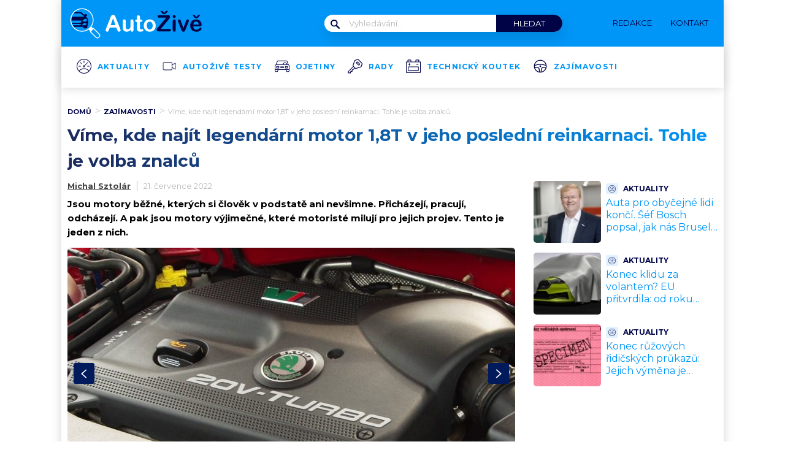

--- FILE ---
content_type: text/html; charset=UTF-8
request_url: https://www.autozive.cz/motor-20v-turbo-posledni-reinkarnace/
body_size: 62666
content:
<!DOCTYPE html>
<html lang="cs">
<head>
	<meta charset="UTF-8">
	<meta name="viewport" content="width=device-width, initial-scale=1">

					<script id="wpify-ads-position-7090">window.WpifyAds=window.WpifyAds||[];window.WpifyAds.push({"id":7090,"width":"","height":"","type":"all","switch_interval":"","ads":[{"id":264846,"devices":["non-mobile"],"seznam":{"zone_id":"","width":"","height":"","is_popup":false},"adsense":{"client":"","slot":"","width":"","height":"","format":[],"fullwidth":false},"html":{"content":"\n\n<script type=\"text\/javascript\" src=\"\/\/delivery.r2b2.cz\/hb\/mafra\/mafra.autozive.cz\"><\/script>"},"show_to":"not_from_seznam","show_on":"immediately","before":"","after":""},{"id":240370,"devices":["mobile","non-mobile"],"seznam":{"zone_id":"","width":"","height":"","is_popup":false},"adsense":{"client":"","slot":"","width":"","height":"","format":[],"fullwidth":false},"html":{"content":"<script async src=\"https:\/\/cdn.performax.cz\/yi\/adsbypx\/px_autoads.js\"><\/script>\n<link rel=\"stylesheet\" href=\"https:\/\/cdn.performax.cz\/yi\/adsbypx\/px_autoads.css\"\/>"},"show_to":"not_from_seznam","show_on":"immediately","before":"","after":""},{"id":139018,"devices":["mobile","non-mobile"],"seznam":{"zone_id":"","width":"","height":"","is_seznam_referer":false,"is_popup":false},"adsense":{"client":"","slot":"","width":"","height":"","format":[],"fullwidth":false},"html":{"content":"<script src=\"https:\/\/d.seznam.cz\/recass\/js\/sznrecommend-measure.min.js\" data-webid=\"103\"><\/script>\n<script src=\"https:\/\/d.seznam.cz\/recass\/js\/sznrecommend.min.js\"><\/script>"},"show_to":"from_seznam","show_on":"immediately","before":"","after":""}],"raw":true,"script_id":"wpify-ads-position-7090"});</script>
					<link rel="stylesheet" type="text/css"
		  href="https://www.autozive.cz/wp-content/plugins/abc-media/themes/wp-news/dist/css/onetrust.css?v=1172007610">

	<link rel="preload" href="/wp-content/plugins/abc-media/themes/wp-news/dist/fonts/montserrat-latin-normal-700.woff2" as="font" type="font/woff2" crossorigin="anonymous">
	<link rel="preload" href="/wp-content/plugins/abc-media/themes/wp-news/dist/fonts/montserrat-latin-normal-400.woff2" as="font" type="font/woff2" crossorigin="anonymous">
	<link rel="preload" href="/wp-content/plugins/abc-media/themes/wp-news/dist/fonts/montserrat-latin-ext-normal-700.woff2" as="font" type="font/woff2" crossorigin="anonymous">
	<link rel="preload" href="/wp-content/plugins/abc-media/themes/wp-news/dist/fonts/montserrat-latin-ext-normal-400.woff2" as="font" type="font/woff2" crossorigin="anonymous">
	<link rel="preload" href="/wp-content/plugins/abc-media/themes/wp-news/dist/fonts/montserrat-latin-normal-300.woff2" as="font" type="font/woff2" crossorigin="anonymous">
	<link rel="preload" href="/wp-content/plugins/abc-media/themes/wp-news/dist/fonts/montserrat-latin-ext-normal-300.woff2" as="font" type="font/woff2" crossorigin="anonymous">
	<style>
		/* latin-ext */
		@font-face {
		font-family: 'Montserrat';
		font-style: italic;
		font-weight: 400;
		font-display: swap;
		src: url('/wp-content/plugins/abc-media/themes/wp-news/dist/fonts/montserrat-latin-ext-italic-400.woff2') format('woff2');
		unicode-range: U+0100-02AF, U+0304, U+0308, U+0329, U+1E00-1E9F, U+1EF2-1EFF, U+2020, U+20A0-20AB, U+20AD-20C0, U+2113, U+2C60-2C7F, U+A720-A7FF;
		}
		/* latin */
		@font-face {
		font-family: 'Montserrat';
		font-style: italic;
		font-weight: 400;
		font-display: swap;
		src: url('/wp-content/plugins/abc-media/themes/wp-news/dist/fonts/montserrat-latin-italic-400.woff2') format('woff2');
		unicode-range: U+0000-00FF, U+0131, U+0152-0153, U+02BB-02BC, U+02C6, U+02DA, U+02DC, U+0304, U+0308, U+0329, U+2000-206F, U+2074, U+20AC, U+2122, U+2191, U+2193, U+2212, U+2215, U+FEFF, U+FFFD;
		}
		/* latin-ext */
		@font-face {
		font-family: 'Montserrat';
		font-style: normal;
		font-weight: 300;
		font-display: swap;
		src: url('/wp-content/plugins/abc-media/themes/wp-news/dist/fonts/montserrat-latin-ext-normal-300.woff2') format('woff2');
		unicode-range: U+0100-02AF, U+0304, U+0308, U+0329, U+1E00-1E9F, U+1EF2-1EFF, U+2020, U+20A0-20AB, U+20AD-20C0, U+2113, U+2C60-2C7F, U+A720-A7FF;
		}
		/* latin */
		@font-face {
		font-family: 'Montserrat';
		font-style: normal;
		font-weight: 300;
		font-display: swap;
		src: url('/wp-content/plugins/abc-media/themes/wp-news/dist/fonts/montserrat-latin-normal-300.woff2') format('woff2');
		unicode-range: U+0000-00FF, U+0131, U+0152-0153, U+02BB-02BC, U+02C6, U+02DA, U+02DC, U+0304, U+0308, U+0329, U+2000-206F, U+2074, U+20AC, U+2122, U+2191, U+2193, U+2212, U+2215, U+FEFF, U+FFFD;
		}
		/* latin-ext */
		@font-face {
		font-family: 'Montserrat';
		font-style: normal;
		font-weight: 400;
		font-display: swap;
		src: url('/wp-content/plugins/abc-media/themes/wp-news/dist/fonts/montserrat-latin-ext-normal-400.woff2') format('woff2');
		unicode-range: U+0100-02AF, U+0304, U+0308, U+0329, U+1E00-1E9F, U+1EF2-1EFF, U+2020, U+20A0-20AB, U+20AD-20C0, U+2113, U+2C60-2C7F, U+A720-A7FF;
		}
		/* latin */
		@font-face {
		font-family: 'Montserrat';
		font-style: normal;
		font-weight: 400;
		font-display: swap;
		src: url('/wp-content/plugins/abc-media/themes/wp-news/dist/fonts/montserrat-latin-normal-400.woff2') format('woff2');
		unicode-range: U+0000-00FF, U+0131, U+0152-0153, U+02BB-02BC, U+02C6, U+02DA, U+02DC, U+0304, U+0308, U+0329, U+2000-206F, U+2074, U+20AC, U+2122, U+2191, U+2193, U+2212, U+2215, U+FEFF, U+FFFD;
		}
		/* latin-ext */
		@font-face {
		font-family: 'Montserrat';
		font-style: normal;
		font-weight: 500;
		font-display: swap;
		src: url('/wp-content/plugins/abc-media/themes/wp-news/dist/fonts/montserrat-latin-ext-normal-500.woff2') format('woff2');
		unicode-range: U+0100-02AF, U+0304, U+0308, U+0329, U+1E00-1E9F, U+1EF2-1EFF, U+2020, U+20A0-20AB, U+20AD-20C0, U+2113, U+2C60-2C7F, U+A720-A7FF;
		}
		/* latin */
		@font-face {
		font-family: 'Montserrat';
		font-style: normal;
		font-weight: 500;
		font-display: swap;
		src: url('/wp-content/plugins/abc-media/themes/wp-news/dist/fonts/montserrat-latin-normal-500.woff2') format('woff2');
		unicode-range: U+0000-00FF, U+0131, U+0152-0153, U+02BB-02BC, U+02C6, U+02DA, U+02DC, U+0304, U+0308, U+0329, U+2000-206F, U+2074, U+20AC, U+2122, U+2191, U+2193, U+2212, U+2215, U+FEFF, U+FFFD;
		}
		/* latin-ext */
		@font-face {
		font-family: 'Montserrat';
		font-style: normal;
		font-weight: 700;
		font-display: swap;
		src: url('/wp-content/plugins/abc-media/themes/wp-news/dist/fonts/montserrat-latin-ext-normal-700.woff2') format('woff2');
		unicode-range: U+0100-02AF, U+0304, U+0308, U+0329, U+1E00-1E9F, U+1EF2-1EFF, U+2020, U+20A0-20AB, U+20AD-20C0, U+2113, U+2C60-2C7F, U+A720-A7FF;
		}
		/* latin */
		@font-face {
		font-family: 'Montserrat';
		font-style: normal;
		font-weight: 700;
		font-display: swap;
		src: url('/wp-content/plugins/abc-media/themes/wp-news/dist/fonts/montserrat-latin-normal-700.woff2') format('woff2');
		unicode-range: U+0000-00FF, U+0131, U+0152-0153, U+02BB-02BC, U+02C6, U+02DA, U+02DC, U+0304, U+0308, U+0329, U+2000-206F, U+2074, U+20AC, U+2122, U+2191, U+2193, U+2212, U+2215, U+FEFF, U+FFFD;
		}
		/* latin-ext */
		@font-face {
		font-family: 'Montserrat';
		font-style: normal;
		font-weight: 800;
		font-display: swap;
		src: url('/wp-content/plugins/abc-media/themes/wp-news/dist/fonts/montserrat-latin-ext-normal-800.woff2') format('woff2');
		unicode-range: U+0100-02AF, U+0304, U+0308, U+0329, U+1E00-1E9F, U+1EF2-1EFF, U+2020, U+20A0-20AB, U+20AD-20C0, U+2113, U+2C60-2C7F, U+A720-A7FF;
		}
		/* latin */
		@font-face {
		font-family: 'Montserrat';
		font-style: normal;
		font-weight: 800;
		font-display: swap;
		src: url('/wp-content/plugins/abc-media/themes/wp-news/dist/fonts/montserrat-latin-normal-800.woff2') format('woff2');
		unicode-range: U+0000-00FF, U+0131, U+0152-0153, U+02BB-02BC, U+02C6, U+02DA, U+02DC, U+0304, U+0308, U+0329, U+2000-206F, U+2074, U+20AC, U+2122, U+2191, U+2193, U+2212, U+2215, U+FEFF, U+FFFD;
		}
		/* latin-ext */
		@font-face {
		font-family: 'Montserrat';
		font-style: normal;
		font-weight: 900;
		font-display: swap;
		src: url('/wp-content/plugins/abc-media/themes/wp-news/dist/fonts/montserrat-latin-ext-normal-900.woff2') format('woff2');
		unicode-range: U+0100-02AF, U+0304, U+0308, U+0329, U+1E00-1E9F, U+1EF2-1EFF, U+2020, U+20A0-20AB, U+20AD-20C0, U+2113, U+2C60-2C7F, U+A720-A7FF;
		}
		/* latin */
		@font-face {
		font-family: 'Montserrat';
		font-style: normal;
		font-weight: 900;
		font-display: swap;
		src: url('/wp-content/plugins/abc-media/themes/wp-news/dist/fonts/montserrat-latin-normal-900.woff2') format('woff2');
		unicode-range: U+0000-00FF, U+0131, U+0152-0153, U+02BB-02BC, U+02C6, U+02DA, U+02DC, U+0304, U+0308, U+0329, U+2000-206F, U+2074, U+20AC, U+2122, U+2191, U+2193, U+2212, U+2215, U+FEFF, U+FFFD;
		}

		@keyframes fadeInUp {
		0% {
			transform: translateY(100%);
			opacity: 0;
		}
		100% {
			transform: translateY(0%);
			opacity: 1;
			}
		}

		#didomi-notice {
		animation: 0.7s fadeInUp;
		}	
	</style>
	<link rel="stylesheet" href="https://cdn.jsdelivr.net/bxslider/4.2.12/jquery.bxslider.css">
	<script src="https://ajax.googleapis.com/ajax/libs/jquery/3.1.1/jquery.min.js"></script>

	<!-- Global site tag (gtag.js) - Google Analytics -->
<script async src="https://www.googletagmanager.com/gtag/js?id=UA-74193564-2"></script>
<script>
  window.dataLayer = window.dataLayer || [];
  function gtag(){dataLayer.push(arguments);}
  gtag('js', new Date());

  gtag('config', 'UA-74193564-2');
</script>

					<script id="wpify-ads-position-7066">window.WpifyAds=window.WpifyAds||[];window.WpifyAds.push({"id":7066,"width":"","height":"","type":"all","switch_interval":"","ads":[],"raw":true,"script_id":"wpify-ads-position-7066"});</script>
				
	<style>
		
		:root {
			--primary-font: "Montserrat";
			--primary-font-rgba: rgba(0, 4, 71, 0.7);
			--darker-primary-font-rgba: rgba(0, 4, 71, 0.9);
			--secondary-font: "Montserrat";

			--primary-color: #000447;
			--darker-primary-color: #0096f7;
			--darker-primary-color-rgba: rgba(0, 150, 247, 0.7);
			--secondary-color: #0096f7;
			--button-color: #000447;
			--accent-color: #e2f1ff;
			--navigation-color: ;

			--gradient-linky: linear-gradient(to right, #1C295D 0%, #0096f7 100%);
			--gradient-nadpisu: linear-gradient(to right, #1C295D 0%, #0096f7 100%);

			--barva-textu-paticka: #ffffff;
			--barva-textu-api-clanky: #ffffff;
			--barva-textu-dalsi-clanky: #ffffff;

			--barva-atributy-clanku: #0096f7;
			--barva-ikon-atributu-clanku: #000447;
			--barva-textu-paticka-hover: #000447;

			--barva-pozadi-tlacitka: #000447;
			--barva-textu-tlacitka: #ffffff;
			--barva-pozadi-stitku-hover: #0096f7;
			--barva-pozadi-share-tlacitek: #0096f7;
			--barva-tlacitka-hledat: #000447;
			--barva-tlacitka-hledat-hover: #000447;
			--barva-dalsi-clanky: #0096f7;
			--barva-ikona-menu: #000447;
			--barva-linky-mobilni-menu: #ffffff;
			--barva-hodnot-atributy-clanku: #b9b9b9;
			--barva-textu-jine-weby: #000447;
			--barva-share-tlacitek: ;
			--barva-nadpisu-vypisu-clanku: #0096f7;


		}
	</style>
	<link rel="stylesheet" type="text/css"
		  href="https://www.autozive.cz/wp-content/plugins/abc-media/themes/wp-news/build/main.css?v=498714499">

	<style>
		.header__logo img {
    max-width: 300px;
}

.menu-icon-wrapper img {
    height: 24px;
}

.header__navigation__categories li {
    margin-left: 20px;
}

		.onetrust-close-btn-handler.onetrust-close-btn-ui {
			display: none !important;
		}
		
		.onetrust-close-btn-handler.onetrust-close-btn-ui.force-display {
			display: block !important;
		}






#ssp-zone-80121-branding {
			position: fixed;
			left: 50%;
			transform: translate(-50%);
			margin: 0 auto;
		}
		
		/*
		 definice vlastností třídy adFull, která se elementu s brandingem přiřadí v okamžiku, kdy je
		 do něj úspěšně vykreslena reklama; určuje šířku (2000 px) a výšku (1400 px) elementu s brandingem
		 */
		#ssp-zone-80121-branding.adFull {
			width: 2000px;
			height: 1400px;
			z-index: 2;
		}
		
		/*
		 příklad definice odsazení těla stránky o 226 px od horního okraje po vykreslení brandingu;
		 implementace pro váš web se od uvedeného příkladu může lišit (je závislá na struktuře )
		 zdrojového kódu webu
		 */
		#ssp-zone-80121-branding.adFull ~ .branding-mover {
			position: relative;

		}
		#ssp-zone-80121-branding.adFull ~ header {
			width: 1060px;
			margin-left: auto;
			margin-right: auto;

		}


.header-navigation {
    padding: 20px 10px;
    -webkit-box-shadow: 0 0 16px #d4d4d4;
    margin-left: -10px;
}
.header-categories {
    margin-left: 15px;
}
.header__navigation__mode-switch {
    margin-right: 15px;
}
.header__navigation__links {
    margin-right: 15px;
}
.lower-category-article .title {
    color: var(--barva-nadpisu-vypisu-clanku);
}

.breadcrumbs li a {
    font-weight: 700;
}

.external-article-detail__title a:hover {
    text-decoration-color: var(--secondary-color);
}

.tertial-article .title a:hover{
	text-decoration-color: #000447;
}

.homepage-new-category-preview .title a:hover{
	text-decoration-color: #000447;
}

.category-secondary-article .title a:hover{
	text-decoration-color: #000447;
}

.wysiwyg-content ul li::before {
    color: var(--darker-primary-color);
}

.external-article-detail {
    background-color: var(--barva-pozadi-tlacitka);
}

.article-list__single {
    background-color: var(--primary-color);
}

.article-list__single__title a:hover{
    text-decoration-color: var(--darker-primary-color);
}

@media screen and (max-width: 700px) {
    .box-container {
        width: 100%;
        box-sizing: border-box;
        padding: 0 12px;
        overflow: hidden;
    }

    footer .container {
        max-width: 100%;
        margin:0;
        box-sizing: border-box;
    }
}	</style>

	
		<script>
			var sznSkyAd;

			function setSznSky(sznSkyAdArg) {
				sznSkyAd = sznSkyAdArg;
			}
		</script>

		<meta name="szn:permalink" content="www.autozive.cz/motor-20v-turbo-posledni-reinkarnace/"/>
		<meta name="szn:hp-expire"
			  content="2022-08-04T04:44:00Z"/>
		<meta name="szn:is-family-friendly" content="true"/>
				<meta name="szn:section" content="audi,koncern,spolehlivé motory"/>
		<meta name="szn:image" content="https://www.autozive.cz/wp-content/uploads/2022/07/skoda-20v-turbo2.jpg"
			  data-description="Zdroj fotografie: Škoda"/>
		<script type='text/javascript'>
    (function() {
        /** CONFIGURATION START **/
        var _sf_async_config = window._sf_async_config = (window._sf_async_config || {});
	
        _sf_async_config.uid = 67181;  // UID IS SAME FOR ALL SITES ON YOUR ACCOUNT
        _sf_async_config.domain = 'autozive.cz'; // DON'T INCLUDE HTTP(S) OR WWW
        _sf_async_config.useCanonical = true;
        _sf_async_config.useCanonicalDomain = true;
        _sf_async_config.flickerControl = false;
	_sf_async_config.sections = "no section";
	_sf_async_config.authors = document.querySelector('meta[name="author"]') ? document.querySelector('meta[name="author"]').content : "no author";

        /** CONFIGURATION END **/
        function loadChartbeat() {
            var e = document.createElement('script');
            var n = document.getElementsByTagName('script')[0];
            e.type = 'text/javascript';
            e.async = true;
            e.src = '//static.chartbeat.com/js/chartbeat.js';
            n.parentNode.insertBefore(e, n);
        }
        loadChartbeat();
     })();
</script>
<script async src="//static.chartbeat.com/js/chartbeat_mab.js"></script>


	<meta name='robots' content='max-image-preview:large' />

	<!-- This site is optimized with the Yoast SEO Premium plugin v15.9 - https://yoast.com/wordpress/plugins/seo/ -->
	<title>Legendární motor 1,8T 20V ve své poslední reinkarnaci | AutoŽivě.cz</title>
	<meta name="description" content="Nestává se často, aby se motor ještě za svého života stal legendou, ale tomuto čtyřválci se to povedlo. Přinášíme tajný tip, kde ho najít." />
	<meta name="robots" content="index, follow, max-snippet:-1, max-image-preview:large, max-video-preview:-1" />
	<link rel="canonical" href="https://www.autozive.cz/motor-20v-turbo-posledni-reinkarnace/" />
	<meta property="og:locale" content="cs_CZ" />
	<meta property="og:type" content="article" />
	<meta property="og:title" content="Víme, kde najít legendární motor 1,8T v jeho poslední reinkarnaci. Tohle je volba znalců - nemívá moc najeto a je za super cenu! Zkrátka nejlepší ve vesmíru (VIDEO)" />
	<meta property="og:description" content="Nestává se často, aby se motor ještě za svého života stal legendou, ale tomuto čtyřválci se to povedlo. Přinášíme tajný tip, kde ho najít." />
	<meta property="og:url" content="https://www.autozive.cz/motor-20v-turbo-posledni-reinkarnace/" />
	<meta property="og:site_name" content="AutoŽivě.cz" />
	<meta property="article:publisher" content="https://www.facebook.com/AutoZive.cz" />
	<meta property="article:author" content="https://www.facebook.com/michal.sztolar" />
	<meta property="article:published_time" content="2022-07-21T04:44:00+00:00" />
	<meta property="article:modified_time" content="2022-07-19T11:43:23+00:00" />
	<meta property="og:image" content="https://www.autozive.cz/wp-content/uploads/2022/07/skoda-20v-turbo-fb2.jpg" />
	<meta property="og:image:width" content="1200" />
	<meta property="og:image:height" content="675" />
	<meta name="twitter:card" content="summary" />
	<meta name="twitter:label1" content="Napsal(a)">
	<meta name="twitter:data1" content="Michal Sztolár">
	<meta name="twitter:label2" content="Odhadovaná doba čtení">
	<meta name="twitter:data2" content="3 minuty">
	<meta property="og:video" content="https://www.youtube.com/embed/Lu2adZOa3rk" />
	<meta property="og:video:type" content="text/html" />
	<meta property="og:video:duration" content="489" />
	<meta property="og:video:width" content="480" />
	<meta property="og:video:height" content="270" />
	<meta property="ya:ovs:adult" content="false" />
	<meta property="ya:ovs:upload_date" content="2022-07-21T04:44:00+00:00" />
	<meta property="ya:ovs:allow_embed" content="true" />
	<!-- / Yoast SEO Premium plugin. -->


<link rel='dns-prefetch' href='//www.autozive.cz' />
<link rel='dns-prefetch' href='//s.w.org' />
		<script type="text/javascript">
			window._wpemojiSettings = {"baseUrl":"https:\/\/s.w.org\/images\/core\/emoji\/13.0.1\/72x72\/","ext":".png","svgUrl":"https:\/\/s.w.org\/images\/core\/emoji\/13.0.1\/svg\/","svgExt":".svg","source":{"concatemoji":"https:\/\/www.autozive.cz\/wp-includes\/js\/wp-emoji-release.min.js?ver=5.7.10"}};
			!function(e,a,t){var n,r,o,i=a.createElement("canvas"),p=i.getContext&&i.getContext("2d");function s(e,t){var a=String.fromCharCode;p.clearRect(0,0,i.width,i.height),p.fillText(a.apply(this,e),0,0);e=i.toDataURL();return p.clearRect(0,0,i.width,i.height),p.fillText(a.apply(this,t),0,0),e===i.toDataURL()}function c(e){var t=a.createElement("script");t.src=e,t.defer=t.type="text/javascript",a.getElementsByTagName("head")[0].appendChild(t)}for(o=Array("flag","emoji"),t.supports={everything:!0,everythingExceptFlag:!0},r=0;r<o.length;r++)t.supports[o[r]]=function(e){if(!p||!p.fillText)return!1;switch(p.textBaseline="top",p.font="600 32px Arial",e){case"flag":return s([127987,65039,8205,9895,65039],[127987,65039,8203,9895,65039])?!1:!s([55356,56826,55356,56819],[55356,56826,8203,55356,56819])&&!s([55356,57332,56128,56423,56128,56418,56128,56421,56128,56430,56128,56423,56128,56447],[55356,57332,8203,56128,56423,8203,56128,56418,8203,56128,56421,8203,56128,56430,8203,56128,56423,8203,56128,56447]);case"emoji":return!s([55357,56424,8205,55356,57212],[55357,56424,8203,55356,57212])}return!1}(o[r]),t.supports.everything=t.supports.everything&&t.supports[o[r]],"flag"!==o[r]&&(t.supports.everythingExceptFlag=t.supports.everythingExceptFlag&&t.supports[o[r]]);t.supports.everythingExceptFlag=t.supports.everythingExceptFlag&&!t.supports.flag,t.DOMReady=!1,t.readyCallback=function(){t.DOMReady=!0},t.supports.everything||(n=function(){t.readyCallback()},a.addEventListener?(a.addEventListener("DOMContentLoaded",n,!1),e.addEventListener("load",n,!1)):(e.attachEvent("onload",n),a.attachEvent("onreadystatechange",function(){"complete"===a.readyState&&t.readyCallback()})),(n=t.source||{}).concatemoji?c(n.concatemoji):n.wpemoji&&n.twemoji&&(c(n.twemoji),c(n.wpemoji)))}(window,document,window._wpemojiSettings);
		</script>
		<style type="text/css">
img.wp-smiley,
img.emoji {
	display: inline !important;
	border: none !important;
	box-shadow: none !important;
	height: 1em !important;
	width: 1em !important;
	margin: 0 .07em !important;
	vertical-align: -0.1em !important;
	background: none !important;
	padding: 0 !important;
}
</style>
	<link rel='stylesheet' id='wp-block-library-css'  href='https://www.autozive.cz/wp-includes/css/dist/block-library/style.min.css?ver=5.7.10' type='text/css' media='all' />
<link rel='stylesheet' id='abc-discover-tracking-css'  href='https://www.autozive.cz/wp-content/plugins/abc-discover-tracking/public/assets/css/abc-discover-tracking-public.css?ver=1750322672' type='text/css' media='all' />
<link rel='stylesheet' id='abc-swb-plugin-styles-css'  href='https://www.autozive.cz/wp-content/plugins/abc-media-sitewide-links/assets/css/styles.css?ver=1768786056' type='text/css' media='all' />
<link rel='stylesheet' id='animate-css'  href='https://www.autozive.cz/wp-content/plugins/wp-quiz-pro/assets/frontend/css/animate.css?ver=3.6.0' type='text/css' media='all' />
<link rel='stylesheet' id='wp-quiz-css'  href='https://www.autozive.cz/wp-content/plugins/wp-quiz-pro/assets/frontend/css/wp-quiz.css?ver=2.1.11' type='text/css' media='all' />
<link rel='stylesheet' id='wpify-ads-cec969e351da61b47a9d761ca76ebb7f-css'  href='https://www.autozive.cz/wp-content/plugins/wpify-ads/build/wpify-ads.css?ver=efaa56c508a6bf6dad23b4fe787178b3' type='text/css' media='all' />
<script type='text/javascript' src='https://www.autozive.cz/wp-includes/js/dist/vendor/wp-polyfill.min.js?ver=7.4.4' id='wp-polyfill-js'></script>
<script type='text/javascript' id='wp-polyfill-js-after'>
( 'fetch' in window ) || document.write( '<script src="https://www.autozive.cz/wp-includes/js/dist/vendor/wp-polyfill-fetch.min.js?ver=3.0.0"></scr' + 'ipt>' );( document.contains ) || document.write( '<script src="https://www.autozive.cz/wp-includes/js/dist/vendor/wp-polyfill-node-contains.min.js?ver=3.42.0"></scr' + 'ipt>' );( window.DOMRect ) || document.write( '<script src="https://www.autozive.cz/wp-includes/js/dist/vendor/wp-polyfill-dom-rect.min.js?ver=3.42.0"></scr' + 'ipt>' );( window.URL && window.URL.prototype && window.URLSearchParams ) || document.write( '<script src="https://www.autozive.cz/wp-includes/js/dist/vendor/wp-polyfill-url.min.js?ver=3.6.4"></scr' + 'ipt>' );( window.FormData && window.FormData.prototype.keys ) || document.write( '<script src="https://www.autozive.cz/wp-includes/js/dist/vendor/wp-polyfill-formdata.min.js?ver=3.0.12"></scr' + 'ipt>' );( Element.prototype.matches && Element.prototype.closest ) || document.write( '<script src="https://www.autozive.cz/wp-includes/js/dist/vendor/wp-polyfill-element-closest.min.js?ver=2.0.2"></scr' + 'ipt>' );( 'objectFit' in document.documentElement.style ) || document.write( '<script src="https://www.autozive.cz/wp-includes/js/dist/vendor/wp-polyfill-object-fit.min.js?ver=2.3.4"></scr' + 'ipt>' );
</script>
<script type='text/javascript' src='https://www.autozive.cz/wp-includes/js/dist/hooks.min.js?ver=d0188aa6c336f8bb426fe5318b7f5b72' id='wp-hooks-js'></script>
<script type='text/javascript' src='https://www.autozive.cz/wp-includes/js/dist/i18n.min.js?ver=6ae7d829c963a7d8856558f3f9b32b43' id='wp-i18n-js'></script>
<script type='text/javascript' id='wp-i18n-js-after'>
wp.i18n.setLocaleData( { 'text direction\u0004ltr': [ 'ltr' ] } );
</script>
<script type='text/javascript' src='https://www.autozive.cz/wp-includes/js/dist/vendor/lodash.min.js?ver=4.17.21' id='lodash-js'></script>
<script type='text/javascript' id='lodash-js-after'>
window.lodash = _.noConflict();
</script>
<script type='text/javascript' src='https://www.autozive.cz/wp-includes/js/dist/url.min.js?ver=7c99a9585caad6f2f16c19ecd17a86cd' id='wp-url-js'></script>
<script type='text/javascript' id='wp-api-fetch-js-translations'>
( function( domain, translations ) {
	var localeData = translations.locale_data[ domain ] || translations.locale_data.messages;
	localeData[""].domain = domain;
	wp.i18n.setLocaleData( localeData, domain );
} )( "default", {"translation-revision-date":"2022-10-18 14:04:13+0000","generator":"GlotPress\/4.0.0-alpha.11","domain":"messages","locale_data":{"messages":{"":{"domain":"messages","plural-forms":"nplurals=3; plural=(n == 1) ? 0 : ((n >= 2 && n <= 4) ? 1 : 2);","lang":"cs_CZ"},"You are probably offline.":["Z\u0159ejm\u011b jste offline."],"Media upload failed. If this is a photo or a large image, please scale it down and try again.":["Nahr\u00e1v\u00e1n\u00ed souboru se nezda\u0159ilo. Pokud se jedn\u00e1 o fotku, nebo velk\u00fd obr\u00e1zek, zmen\u0161ete jeho rozm\u011bry a zkuste to znovu."],"An unknown error occurred.":["Vyskytla se nezn\u00e1m\u00e1 chyba."],"The response is not a valid JSON response.":["Odpov\u011b\u010f nen\u00ed platn\u00e1 odpov\u011b\u010f ve form\u00e1tu JSON."]}},"comment":{"reference":"wp-includes\/js\/dist\/api-fetch.js"}} );
</script>
<script type='text/javascript' src='https://www.autozive.cz/wp-includes/js/dist/api-fetch.min.js?ver=25cbf3644d200bdc5cab50e7966b5b03' id='wp-api-fetch-js'></script>
<script type='text/javascript' id='wp-api-fetch-js-after'>
wp.apiFetch.use( wp.apiFetch.createRootURLMiddleware( "https://www.autozive.cz/wp-json/" ) );
wp.apiFetch.nonceMiddleware = wp.apiFetch.createNonceMiddleware( "4e82d8f2c4" );
wp.apiFetch.use( wp.apiFetch.nonceMiddleware );
wp.apiFetch.use( wp.apiFetch.mediaUploadMiddleware );
wp.apiFetch.nonceEndpoint = "https://www.autozive.cz/wp-admin/admin-ajax.php?action=rest-nonce";
</script>
<script type='text/javascript' src='https://www.autozive.cz/wp-content/plugins/abc-media/themes/wp-news/build/plugin.js?ver=dda5601b33b8da0a7821' id='plugin-6dd3f33f196a8c0cc1510b2ee764a3ab-js'></script>
<script type='text/javascript' src='https://www.autozive.cz/wp-content/plugins/wpify-ads/build/wpify-ads.js?ver=efaa56c508a6bf6dad23b4fe787178b3' id='wpify-ads-fc753ca7fef89c972e11a765fa6086c7-js'></script>
<link rel="https://api.w.org/" href="https://www.autozive.cz/wp-json/" /><link rel="alternate" type="application/json" href="https://www.autozive.cz/wp-json/wp/v2/posts/155936" /><link rel="EditURI" type="application/rsd+xml" title="RSD" href="https://www.autozive.cz/xmlrpc.php?rsd" />
<link rel="wlwmanifest" type="application/wlwmanifest+xml" href="https://www.autozive.cz/wp-includes/wlwmanifest.xml" /> 
<meta name="generator" content="WordPress 5.7.10" />
<link rel='shortlink' href='https://www.autozive.cz/?p=155936' />
<link rel="alternate" type="application/json+oembed" href="https://www.autozive.cz/wp-json/oembed/1.0/embed?url=https%3A%2F%2Fwww.autozive.cz%2Fmotor-20v-turbo-posledni-reinkarnace%2F" />
<link rel="alternate" type="text/xml+oembed" href="https://www.autozive.cz/wp-json/oembed/1.0/embed?url=https%3A%2F%2Fwww.autozive.cz%2Fmotor-20v-turbo-posledni-reinkarnace%2F&#038;format=xml" />
<script async src="https://securepubads.g.doubleclick.net/tag/js/gpt.js" crossorigin="anonymous"></script>

<script src="https://1gr.cz/js/uni/gemius-souhlas.js"></script>

<script type="text/javascript">
var pp_gemius_identifier = 'ByCV7W7L5a6jIVMa39C8xZbfzZBgDENnovVVtmtfXg3.Q7';
// lines below shouldn't be edited
function gemius_pending(i) { window[i] = window[i] || function() {var x = window[i+'_pdata'] = window[i+'_pdata'] || []; x[x.length]=Array.prototype.slice.call(arguments, 0);};};
(function(cmds) { var c; while(c = cmds.pop()) gemius_pending(c)})(['gemius_cmd', 'gemius_hit', 'gemius_event', 'gemius_init', 'pp_gemius_hit', 'pp_gemius_event', 'pp_gemius_init']);
window.pp_gemius_cmd = window.pp_gemius_cmd || window.gemius_cmd;
(function(d,t) {try {var gt=d.createElement(t),s=d.getElementsByTagName(t)[0],l='http'+((location.protocol=='https:')?'s':''); gt.setAttribute('async','async');
gt.setAttribute('defer','defer'); gt.src=l+'://spir.hit.gemius.pl/xgemius.min.js'; s.parentNode.insertBefore(gt,s);} catch (e) {}})(document,'script');
</script> 
<!-- MAFRA HEAD -->
<!--
<script src="https://1gr.cz/js/uni/uni.js?rr=80"></script>
<link rel="stylesheet" href="https://1gr.cz/css/externi/reklama-mini.css?rr=81"/>-->
<script>
	(function () {
		var dCMP = "";
		var c = document.cookie.split(";");
		for (var i = 0; i < c.length; i++) {
			c[i] = c[i].trim();
			if (c[i].startsWith("dCMP" + "=")) dCMP = decodeURI(c[i].substr("dCMP".length + 1), "windows-1250");
		}
		var obj = /mafra=(d+)/.exec(dCMP);
		if (!(!obj || !(obj[1].length == 4) || !(obj[1] == "1111"))) {
			var s = document.createElement("script");
			document.getElementsByTagName("head")[0].appendChild(s);
			s.src = "https://cdn.tinypass.com/api/tinypass.min.js";
		}
	})();
</script>
<meta name="cXenseParse:qiw-ostrov" content="autozive"/>
<script>tp = window.tp || [];
tp.push(["setAid", 'ldpllFOBpe']);
tp.push(["setCxenseSiteId", "4732542837648372374"]);
tp.push(["setEndpoint", 'https://buy-eu.piano.io/api/v3']);
tp.push(["setEspEndpoint", 'https://api-esp-eu.piano.io']);
tp.push(["setUseTinypassAccounts", false]);
tp.push(["setUsePianoIdUserProvider", true]);
var cX = cX || {options: {tcf20: true, tcf20SpecialFeatures: {device: true, geo: true}}};
cX.callQueue = cX.callQueue || [];
tp.push(["init", function () {
	tp.experience.init();
}]);
</script>
<!-- /MAFRA HEAD -->


<script type="text/javascript">
    (function(c,l,a,r,i,t,y){
        c[a]=c[a]||function(){(c[a].q=c[a].q||[]).push(arguments)};
        t=l.createElement(r);t.async=1;t.src="https://www.clarity.ms/tag/"+i;
        y=l.getElementsByTagName(r)[0];y.parentNode.insertBefore(t,y);
    })(window, document, "clarity", "script", "pfdhshfj4d");
</script>

<style>
.wp-block-table td, .wp-block-table th {
    border: 1px solid!important;
    padding: .5em;
}</style>

<link rel="apple-touch-icon" sizes="180x180" href="/wp-content/uploads/fbrfg/apple-touch-icon.png">
<link rel="icon" type="image/png" sizes="32x32" href="/wp-content/uploads/fbrfg/favicon-32x32.png">
<link rel="icon" type="image/png" sizes="16x16" href="/wp-content/uploads/fbrfg/favicon-16x16.png">
<link rel="manifest" href="/wp-content/uploads/fbrfg/site.webmanifest">
<link rel="mask-icon" href="/wp-content/uploads/fbrfg/safari-pinned-tab.svg" color="#5bbad5">
<link rel="shortcut icon" href="/wp-content/uploads/fbrfg/favicon.ico">
<meta name="msapplication-TileColor" content="#ffffff">
<meta name="msapplication-config" content="/wp-content/uploads/fbrfg/browserconfig.xml">
<meta name="theme-color" content="#ffffff"><link rel="icon" href="https://www.autozive.cz/wp-content/uploads/2017/10/cropped-favicon-32x32.png" sizes="32x32" />
<link rel="icon" href="https://www.autozive.cz/wp-content/uploads/2017/10/cropped-favicon-192x192.png" sizes="192x192" />
<link rel="apple-touch-icon" href="https://www.autozive.cz/wp-content/uploads/2017/10/cropped-favicon-180x180.png" />
<meta name="msapplication-TileImage" content="https://www.autozive.cz/wp-content/uploads/2017/10/cropped-favicon-270x270.png" />
<style>
.ai-viewports                 {--ai: 1;}
.ai-viewport-3                { display: none !important;}
.ai-viewport-2                { display: none !important;}
.ai-viewport-1                { display: inherit !important;}
.ai-viewport-0                { display: none !important;}
@media (min-width: 768px) and (max-width: 979px) {
.ai-viewport-1                { display: none !important;}
.ai-viewport-2                { display: inherit !important;}
}
@media (max-width: 767px) {
.ai-viewport-1                { display: none !important;}
.ai-viewport-3                { display: inherit !important;}
}
.ai-rotate {position: relative;}
.ai-rotate-hidden {visibility: hidden;}
.ai-rotate-hidden-2 {position: absolute; top: 0; left: 0; width: 100%; height: 100%;}
.ai-list-data, .ai-ip-data, .ai-filter-check, .ai-fallback, .ai-list-block, .ai-list-block-ip, .ai-list-block-filter {visibility: hidden; position: absolute; width: 50%; height: 1px; top: -1000px; z-index: -9999; margin: 0px!important;}
.ai-list-data, .ai-ip-data, .ai-filter-check, .ai-fallback {min-width: 1px;}
</style>

	<script>
		document.addEventListener('seznam-referrer', () => {
			window.addEventListener('load', () => {
				const links = document.querySelectorAll('a.transfer-szn-utm');
				links.forEach(link => {
					const parts = link.href.split('?');
					parts[1] = (parts[1] ? parts[1] + '&' : '') + 'utm_source=www.seznam.cz&utm_medium=sekce-z-internetu';
					link.href = parts.join('?')
				})
			})
		})
	</script>
</head>
<body >


<script src="https://ssp.imedia.cz/static/js/ssp.js"></script>
<div id="fb-root"></div>
<script async defer crossorigin="anonymous"
		src="https://connect.facebook.net/cs_CZ/sdk.js#xfbml=1&version=v7.0&appId=1550879811812331&autoLogAppEvents=1"></script>

<script src="//ssp.imedia.cz/static/js/ssp.js"></script>
<script>
	var sznAds = [];
</script>

				<script id="wpify-ads-position-7042">window.WpifyAds=window.WpifyAds||[];window.WpifyAds.push({"id":7042,"width":"","height":"","type":"","switch_interval":"","ads":[{"id":264405,"devices":["non-mobile"],"seznam":{"zone_id":"","width":"","height":"","is_popup":false},"adsense":{"client":"","slot":"","width":"","height":"","format":[],"fullwidth":false},"html":{"content":"<table id=\"r-leaderboardhp\" class=\"r-main ahead s_branding\">\n\t<tr>\n\t\t<td>\n\t\t\t<div class=\"r-head\"><span><\/span><\/div>\n\t\t\t<div class=\"r-body\">\n\t\t\t\t<div id='branding'><\/div>\n\t\t\t<\/div>\n\t\t<\/td>\n\t<\/tr>\n<\/table>"},"show_to":"not_from_seznam","show_on":"immediately","before":"","after":""},{"id":139032,"devices":["non-mobile"],"seznam":{"zone_id":"","width":"","height":"","is_seznam_referer":true,"is_popup":false},"adsense":{"client":"","slot":"","width":"","height":"","format":[],"fullwidth":false},"html":{"content":"<div id=\"ssp-zone-80121\" style=\"margin: auto; text-align: center;\"><\/div>\n<script>\nconsole.log(\"ssp-zone-80121\");\nvar brandedZones = [];\nif (window.innerWidth >= 1366) {\n    document.body.insertAdjacentHTML('afterbegin', '<div id=\"ssp-zone-80121-branding\"><\/div>');\n\tbrandedZones.push({\n\t\t\"zoneId\": 80121,\n\t\t\"width\": 2000,\n\t\t\"id\": \"ssp-zone-80121\",\n\t\t\"elements\": [\n\t\t\t{id: \"ssp-zone-80121-branding\", width: 2000, height: 1400}\n\t\t]\n\t});\n}\nsssp.getAds(brandedZones);\n<\/script>"},"show_to":"from_seznam","show_on":"page_load","before":"","after":""}],"raw":true,"script_id":"wpify-ads-position-7042"});</script>
				
<div class="box-container">
					<div class="regular-ad ">
				<script id="wpify-ads-position-7057">window.WpifyAds=window.WpifyAds||[];window.WpifyAds.push({"id":7057,"width":"","height":"","type":"","switch_interval":"","ads":[],"raw":false,"script_id":"wpify-ads-position-7057"});</script>
		</div>		
	<header>
		<div class="container">
			<div class="header">
				<div class="header__menu-toggler" style="margin-right: 30px;">
					<a href="#" class="j-toggle-navigation">
						<span></span>
						<span></span>
						<span></span>
					</a>
				</div>
				<div class="header__logo">
					<a href="https://www.autozive.cz">
						<img src="https://www.autozive.cz/wp-content/uploads/2022/03/autozive-logo_041.svg" alt="Autožive logo">
					</a>
				</div>
				<div style="display: flex; align-items: center;">


					<a href="#"
					   class="header__navigation__mode-switch header__navigation__mode-switch--mobile "
					   style="margin: 0; margin-right: 20px;">
						<span>
							<img src="https://www.autozive.cz/wp-content/plugins/abc-media/themes/wp-news/dist/img/moon.svg">
						</span>
					</a>
					<div class="header__navigation-toggler">
						<a href="#" class="j-toggle-search" aria-label="Hledej na stránke">
							<svg xmlns="http://www.w3.org/2000/svg" width="15" height="15">
								<path fill="#000447"
									  d="M5.797 9.545a3.75 3.75 0 1 1-.007-7.501 3.75 3.75 0 0 1 .01 7.501h-.003zm4.653-.644c1.837-2.543 1.222-6.063-1.371-7.863-2.593-1.8-6.185-1.199-8.02 1.344-1.837 2.543-1.223 6.063 1.37 7.863a5.85 5.85 0 0 0 6.252.254l4.242 4.134c.458.472 1.22.491 1.702.042a1.164 1.164 0 0 0 0-1.711z"/>
							</svg>
						</a>
					</div>
				</div>
				<div class="header__navigation__search hidden-xs">
					<div class="search-form">
						<form action="https://www.autozive.cz" method="GET">
							<svg class="search-form__magnify" xmlns="http://www.w3.org/2000/svg" width="15" height="15">
								<path fill="#000447"
									  d="M5.797 9.545a3.75 3.75 0 1 1-.007-7.501 3.75 3.75 0 0 1 .01 7.501h-.003zm4.653-.644c1.837-2.543 1.222-6.063-1.371-7.863-2.593-1.8-6.185-1.199-8.02 1.344-1.837 2.543-1.223 6.063 1.37 7.863a5.85 5.85 0 0 0 6.252.254l4.242 4.134c.458.472 1.22.491 1.702.042a1.164 1.164 0 0 0 0-1.711z"/>
							</svg>
							<input type="text" name="s" placeholder="Vyhledávání...">
							<input type="submit" value="Hledat">
						</form>
					</div>
				</div>
				<ul class="header__navigation__links hidden-s">
					<li>
						<a href="https://www.autozive.cz/redakce/">
							<img src="">
							<span>Redakce</span>
						</a>
					</li>
					<li>
						<a href="https://www.autozive.cz/kontakt/">
							<img src="">
							<san>Kontakt</san>

						</a>
					</li>
				</ul>
			</div>
		</div>
	</header>
	<nav class="header-navigation hidden-s">
		<div class="container">
			<div class="header-categories">
				<ul class="header__navigation__categories">
											<li>
                        <span class="menu-icon-wrapper"><img src="https://www.autozive.cz/wp-content/uploads/2022/03/aktuality.svg"></span>
							<a href="https://www.autozive.cz/kategorie/aktuality/">Aktuality</a>
						</li>
												<li>
                        <span class="menu-icon-wrapper"><img src="https://www.autozive.cz/wp-content/uploads/2023/03/video-kamera.png"></span>
							<a href="https://www.autozive.cz/kategorie/testy/">AutoŽivě Testy</a>
						</li>
												<li>
                        <span class="menu-icon-wrapper"><img src="https://www.autozive.cz/wp-content/uploads/2022/03/ojetiny.svg"></span>
							<a href="https://www.autozive.cz/kategorie/ojetiny/">Ojetiny</a>
						</li>
												<li>
                        <span class="menu-icon-wrapper"><img src="https://www.autozive.cz/wp-content/uploads/2022/03/rady.svg"></span>
							<a href="https://www.autozive.cz/kategorie/rady/">Rady</a>
						</li>
												<li>
                        <span class="menu-icon-wrapper"><img src="https://www.autozive.cz/wp-content/uploads/2022/03/technicky_koutek.svg"></span>
							<a href="https://www.autozive.cz/kategorie/technicky-koutek/">Technický koutek</a>
						</li>
												<li>
                        <span class="menu-icon-wrapper"><img src="https://www.autozive.cz/wp-content/uploads/2022/03/zajimavosti_02.svg"></span>
							<a href="https://www.autozive.cz/kategorie/zajimavosti/">Zajímavosti</a>
						</li>
										</ul>
				<a href="#"
				   class="header__navigation__mode-switch  ">
                <span>
                    <img src="https://www.autozive.cz/wp-content/plugins/abc-media/themes/wp-news/dist/img/moon.svg">
                </span>
				</a>
			</div>
		</div>
	</nav>

	<div class="mobile-navigation mobile-navigation--mobile-hidden" style="hidden">
		<!--
    <div class="header__navigation__search">
        <div class="search-form">
            <form action="https://www.autozive.cz" method="GET">
                <svg class="search-form__magnify" xmlns="http://www.w3.org/2000/svg" width="15" height="15">
                    <path fill="#e2f1ff"
                          d="M5.797 9.545a3.75 3.75 0 1 1-.007-7.501 3.75 3.75 0 0 1 .01 7.501h-.003zm4.653-.644c1.837-2.543 1.222-6.063-1.371-7.863-2.593-1.8-6.185-1.199-8.02 1.344-1.837 2.543-1.223 6.063 1.37 7.863a5.85 5.85 0 0 0 6.252.254l4.242 4.134c.458.472 1.22.491 1.702.042a1.164 1.164 0 0 0 0-1.711z"/>
                </svg>
                <input type="text" name="s" placeholder="Vyhledávání...">
                <input type="submit" value="Hledat">
            </form>
        </div>
    </div>
-->

		<nav class="header-navigation">
			<div class="container">
				<div class="header-categories">
					<ul class="header__navigation__categories">
													<li>
								<span class="menu-icon-wrapper"><img
											src="https://www.autozive.cz/wp-content/uploads/2022/03/aktuality.svg"></span>
								<a href="https://www.autozive.cz/kategorie/aktuality/">Aktuality</a>
							</li>
														<li>
								<span class="menu-icon-wrapper"><img
											src="https://www.autozive.cz/wp-content/uploads/2023/03/video-kamera.png"></span>
								<a href="https://www.autozive.cz/kategorie/testy/">AutoŽivě Testy</a>
							</li>
														<li>
								<span class="menu-icon-wrapper"><img
											src="https://www.autozive.cz/wp-content/uploads/2022/03/ojetiny.svg"></span>
								<a href="https://www.autozive.cz/kategorie/ojetiny/">Ojetiny</a>
							</li>
														<li>
								<span class="menu-icon-wrapper"><img
											src="https://www.autozive.cz/wp-content/uploads/2022/03/rady.svg"></span>
								<a href="https://www.autozive.cz/kategorie/rady/">Rady</a>
							</li>
														<li>
								<span class="menu-icon-wrapper"><img
											src="https://www.autozive.cz/wp-content/uploads/2022/03/technicky_koutek.svg"></span>
								<a href="https://www.autozive.cz/kategorie/technicky-koutek/">Technický koutek</a>
							</li>
														<li>
								<span class="menu-icon-wrapper"><img
											src="https://www.autozive.cz/wp-content/uploads/2022/03/zajimavosti_02.svg"></span>
								<a href="https://www.autozive.cz/kategorie/zajimavosti/">Zajímavosti</a>
							</li>
												</ul>
					<!--
                <a href="#"
                   class="header__navigation__mode-switch  ">
                <span>
                    <img src="https://www.autozive.cz/wp-content/plugins/abc-media/themes/wp-news/dist/img/moon.svg">
                </span>
                </a>
-->
				</div>
			</div>
		</nav>

		<ul class="header__navigation__links">
			<li>
				<a href="https://www.autozive.cz/redakce/">
					<img src="https://www.autozive.cz/wp-content/plugins/abc-media/themes/wp-news/dist/img/redakce-icon.svg">
					<span>Redakce</span>
				</a>
			</li>
			<li>
				<a href="https://www.autozive.cz/kontakt/">
					<img src="https://www.autozive.cz/wp-content/plugins/abc-media/themes/wp-news/dist/img/kontakt-icon.svg">
					<san>Kontakt</san>

				</a>
			</li>
		</ul>
	</div>


	<div class="mobile-search mobile-search--mobile-hidden" style="hidden">

		<div class="header__navigation__search">
			<div class="search-form">
				<form action="https://www.autozive.cz" method="GET">
					<svg class="search-form__magnify" xmlns="http://www.w3.org/2000/svg" width="15" height="15">
						<path fill="#e2f1ff"
							  d="M5.797 9.545a3.75 3.75 0 1 1-.007-7.501 3.75 3.75 0 0 1 .01 7.501h-.003zm4.653-.644c1.837-2.543 1.222-6.063-1.371-7.863-2.593-1.8-6.185-1.199-8.02 1.344-1.837 2.543-1.223 6.063 1.37 7.863a5.85 5.85 0 0 0 6.252.254l4.242 4.134c.458.472 1.22.491 1.702.042a1.164 1.164 0 0 0 0-1.711z"/>
					</svg>
					<input type="text" name="s" placeholder="Vyhledávání...">
					<input type="submit" value="Hledat">
				</form>
			</div>
		</div>

	</div>

<main class="container">

    <ul class="breadcrumbs">
		        <li><a href="https://www.autozive.cz">Domů</a></li>
        <li><a href="https://www.autozive.cz/kategorie/zajimavosti/"
               class="uppercase">Zajímavosti</a></li>
        <li><span>Víme, kde najít legendární motor 1,8T v jeho poslední reinkarnaci. Tohle je volba znalců</span>
        </li>
    </ul>

    <div class="wysiwyg-content">
        <h1 class="main-title">Víme, kde najít legendární motor 1,8T v jeho poslední reinkarnaci. Tohle je volba znalců</h1>
    </div>

    <div class="single-article">
        <div class="single-article__content" id="singleArticleContent">

			                <div class="single-article__meta-after">
                    <div class="single-article__meta-after__author">
						                        <a href="https://www.autozive.cz/author/michal-sztolar/">Michal Sztolár</a>
                        <div class="single-article__meta-after__date">
							21. července 2022                        </div>
                    </div>
                </div>
				

            <div class="article-perex">
				<p>Jsou motory běžné, kterých si člověk v podstatě ani nevšimne. Přicházejí, pracují, odcházejí. A pak jsou motory výjimečné, které motoristé milují pro jejich projev. Tento je jeden z nich.</p>
            </div>

							<div class="regular-ad ">
				<script id="wpify-ads-position-7036">window.WpifyAds=window.WpifyAds||[];window.WpifyAds.push({"id":7036,"width":"","height":"","type":"","switch_interval":"","ads":[{"id":138976,"devices":["mobile","non-mobile"],"seznam":{"zone_id":"","width":"","height":"","is_seznam_referer":false,"is_popup":false},"adsense":{"client":"ca-pub-7528899691063852","slot":"9957796906","width":"","height":"","format":[],"fullwidth":true},"html":{"content":"<script async src=\"https:\/\/pagead2.googlesyndication.com\/pagead\/js\/adsbygoogle.js?client=ca-pub-7528899691063852\"\n     crossorigin=\"anonymous\"><\/script>\n<!-- autozive.cz - pod perexem - AdSense - 9957796906 -->\n<ins class=\"adsbygoogle\"\n     style=\"display:block\"\n     data-ad-client=\"ca-pub-7528899691063852\"\n     data-ad-slot=\"9957796906\"\n     data-ad-format=\"auto\"\n     data-full-width-responsive=\"true\"><\/ins>\n<script>\n     (adsbygoogle = window.adsbygoogle || []).push({});\n<\/script>"},"show_to":"not_from_seznam","show_on":"immediately","before":"\t\t<div class=regular-ad-note>\n\t\t\t\tReklama\n\t\t<\/div>\n\t\t","after":""}],"raw":false,"script_id":"wpify-ads-position-7036"});</script>
		</div>		

            <div class="single-article__thumbnail-wrapper">
								                <div class="article-gallery-next"></div>
                <div class="article-gallery-prev"></div>
                <div class="single-article__thumbnail">
					                        <div class="article-image-wrapper">
							                                <a href="#" class="gallery-modal-open">
									<img width="730" height="410" src="https://www.autozive.cz/wp-content/uploads/2022/07/skoda-20v-turbo2-730x410.jpg" class="attachment-gallery-preview size-gallery-preview wp-post-image" alt="" loading="lazy" srcset="https://www.autozive.cz/wp-content/uploads/2022/07/skoda-20v-turbo2-730x410.jpg 730w, https://www.autozive.cz/wp-content/uploads/2022/07/skoda-20v-turbo2-320x180.jpg 320w, https://www.autozive.cz/wp-content/uploads/2022/07/skoda-20v-turbo2-1024x576.jpg 1024w, https://www.autozive.cz/wp-content/uploads/2022/07/skoda-20v-turbo2-768x432.jpg 768w, https://www.autozive.cz/wp-content/uploads/2022/07/skoda-20v-turbo2-720x405.jpg 720w, https://www.autozive.cz/wp-content/uploads/2022/07/skoda-20v-turbo2-800x450.jpg 800w, https://www.autozive.cz/wp-content/uploads/2022/07/skoda-20v-turbo2.jpg 1200w" sizes="(max-width: 730px) 100vw, 730px" />                                </a>
															                                <a href="#" class="article-image-wrapper-display" style="bottom: 20px;">
                                    <span class="article-image-wrapper-i">i</span>
                                    <span class="article-image-wrapper-author">Zdroj fotografie: Škoda</span>
                                </a>
								                        </div>
						                                <div class="article-image-wrapper">
                                    <a href="#" class="gallery-modal-open">
                                        <img src="https://www.autozive.cz/wp-content/uploads/2022/07/seat_exeo_st_98-730x410.jpeg" width="730"
                                             height="410" loading="lazy">
                                    </a>
									                                        <a href="#" class="article-image-wrapper-display" style="bottom: 20px;">
                                            <span class="article-image-wrapper-i">i</span>
                                            <span class="article-image-wrapper-author">Zdroj fotografie: Seat</span>
                                        </a>
										                                </div>
								                                <div class="article-image-wrapper">
                                    <a href="#" class="gallery-modal-open">
                                        <img src="https://www.autozive.cz/wp-content/uploads/2022/07/seat_exeo_1-730x410.jpeg" width="730"
                                             height="410" loading="lazy">
                                    </a>
									                                        <a href="#" class="article-image-wrapper-display" style="bottom: 20px;">
                                            <span class="article-image-wrapper-i">i</span>
                                            <span class="article-image-wrapper-author">Zdroj fotografie: Seat</span>
                                        </a>
										                                </div>
								                                <div class="article-image-wrapper">
                                    <a href="#" class="gallery-modal-open">
                                        <img src="https://www.autozive.cz/wp-content/uploads/2022/07/seat_exeo_1-8_tsi_68-730x410.jpg" width="730"
                                             height="410" loading="lazy">
                                    </a>
									                                        <a href="#" class="article-image-wrapper-display" style="bottom: 20px;">
                                            <span class="article-image-wrapper-i">i</span>
                                            <span class="article-image-wrapper-author">Zdroj fotografie: Seat</span>
                                        </a>
										                                </div>
								                                <div class="article-image-wrapper">
                                    <a href="#" class="gallery-modal-open">
                                        <img src="https://www.autozive.cz/wp-content/uploads/2022/07/seat_exeo_1-8_tsi_47-730x410.jpeg" width="730"
                                             height="410" loading="lazy">
                                    </a>
									                                        <a href="#" class="article-image-wrapper-display" style="bottom: 20px;">
                                            <span class="article-image-wrapper-i">i</span>
                                            <span class="article-image-wrapper-author">Zdroj fotografie: Seat</span>
                                        </a>
										                                </div>
								                                <div class="article-image-wrapper">
                                    <a href="#" class="gallery-modal-open">
                                        <img src="https://www.autozive.cz/wp-content/uploads/2022/07/seat_exeo_4-730x410.jpg" width="730"
                                             height="410" loading="lazy">
                                    </a>
									                                        <a href="#" class="article-image-wrapper-display" style="bottom: 20px;">
                                            <span class="article-image-wrapper-i">i</span>
                                            <span class="article-image-wrapper-author">Zdroj fotografie: Seat</span>
                                        </a>
										                                </div>
								                                <div class="article-image-wrapper">
                                    <a href="#" class="gallery-modal-open">
                                        <img src="https://www.autozive.cz/wp-content/uploads/2022/07/seat_exeo_1-8_tsi_4-730x410.jpeg" width="730"
                                             height="410" loading="lazy">
                                    </a>
									                                        <a href="#" class="article-image-wrapper-display" style="bottom: 20px;">
                                            <span class="article-image-wrapper-i">i</span>
                                            <span class="article-image-wrapper-author">Zdroj fotografie: Seat</span>
                                        </a>
										                                </div>
								                                <div class="article-image-wrapper">
                                    <a href="#" class="gallery-modal-open">
                                        <img src="https://www.autozive.cz/wp-content/uploads/2022/07/seat_exeo_st_50-730x410.jpg" width="730"
                                             height="410" loading="lazy">
                                    </a>
									                                        <a href="#" class="article-image-wrapper-display" style="bottom: 20px;">
                                            <span class="article-image-wrapper-i">i</span>
                                            <span class="article-image-wrapper-author">Zdroj fotografie: Seat</span>
                                        </a>
										                                </div>
								                                <div class="article-image-wrapper">
                                    <a href="#" class="gallery-modal-open">
                                        <img src="https://www.autozive.cz/wp-content/uploads/2022/07/seat_exeo_st_police_1-730x410.jpeg" width="730"
                                             height="410" loading="lazy">
                                    </a>
									                                        <a href="#" class="article-image-wrapper-display" style="bottom: 20px;">
                                            <span class="article-image-wrapper-i">i</span>
                                            <span class="article-image-wrapper-author">Zdroj fotografie: Seat</span>
                                        </a>
										                                </div>
								                                <div class="article-image-wrapper">
                                    <a href="#" class="gallery-modal-open">
                                        <img src="https://www.autozive.cz/wp-content/uploads/2022/07/seat_exeo_st_6-730x410.jpeg" width="730"
                                             height="410" loading="lazy">
                                    </a>
									                                </div>
								                                <div class="article-image-wrapper">
                                    <a href="#" class="gallery-modal-open">
                                        <img src="https://www.autozive.cz/wp-content/uploads/2022/07/seat_exeo_2-730x410.jpeg" width="730"
                                             height="410" loading="lazy">
                                    </a>
									                                        <a href="#" class="article-image-wrapper-display" style="bottom: 20px;">
                                            <span class="article-image-wrapper-i">i</span>
                                            <span class="article-image-wrapper-author">Zdroj fotografie: Seat</span>
                                        </a>
										                                </div>
								                    </div>
                </div>
				                    <div class="single-article__gallery">
						                                <a href="" class="gallery-modal-open" data-index="1"><img
                                            style="width:172px;" width="172" height="115" loading="lazy"
                                            src="https://www.autozive.cz/wp-content/uploads/2022/07/seat_exeo_st_98-172x115.jpeg"></a>
								                                <a href="" class="gallery-modal-open" data-index="2"><img
                                            style="width:172px;" width="172" height="115" loading="lazy"
                                            src="https://www.autozive.cz/wp-content/uploads/2022/07/seat_exeo_1-172x115.jpeg"></a>
								                                <a href="" class="gallery-modal-open" data-index="3">
                                    <div class="only-mobile">
                                        <span>Dalších&nbsp;7 fotografií</span>
                                    </div>
                                    <img style="width:172px;" width="172" height="115" loading="lazy"
                                         src="https://www.autozive.cz/wp-content/uploads/2022/07/seat_exeo_1-8_tsi_68-172x115.jpg">
                                </a>
								                                <a href="" class="gallery-modal-open" data-index="4">
                                    <div>
                                        <img src="https://www.autozive.cz/wp-content/plugins/abc-media/themes/wp-news/dist/svg/gallery-link.svg"
                                             width="35" height="28" loading="lazy">
                                        <span>Dalších&nbsp;7 fotografií</span>
                                    </div>
                                    <img style="width:172px;" width="172" height="115" loading="lazy"
                                         src="https://www.autozive.cz/wp-content/uploads/2022/07/seat_exeo_1-8_tsi_47-172x115.jpeg">
                                </a>
								                    </div>
					



								<div class="regular-ad ">
				<script id="wpify-ads-position-7015">window.WpifyAds=window.WpifyAds||[];window.WpifyAds.push({"id":7015,"width":"","height":"","type":"","switch_interval":"","ads":[],"raw":false,"script_id":"wpify-ads-position-7015"});</script>
		</div>		
                                   
                <div class="wysiwyg-content" id="mainArticleContent">
					
<p>Některé motory se svým tvůrcům natolik povedly, že se z nich ještě za jejich „životů“ stanou legendy. Ať již nabízenými výkony, spolehlivostí, charakterem projevu nebo odolností. Případně vším dohromady. <strong>Takové jednotky jsou pak vyhledávanou volbou v ojetinách</strong>, které ovšem většinou málokdy mění majitele. Koupit takový motor v novějším a ne příliš známém autě pak může být považováno za malý jackpot. O jednom takovém bychom věděli. Čtěte dále, osmnáctistovková turbo-nirvána je tu.				<div class="regular-ad ">
				<script id="wpify-ads-position-7018">window.WpifyAds=window.WpifyAds||[];window.WpifyAds.push({"id":7018,"width":"","height":"","type":"","switch_interval":"","ads":[{"id":275969,"devices":["non-mobile"],"seznam":{"zone_id":"323737","width":"480","height":"300","is_popup":false},"adsense":{"client":"","slot":"","width":"","height":"","format":[],"fullwidth":false},"html":{"content":""},"show_to":"from_seznam","show_on":"immediately","before":"\t\t<div class=regular-ad-note>\n\t\t\t\tReklama\n\t\t<\/div>\n\t\t","after":""},{"id":138985,"devices":["mobile"],"seznam":{"zone_id":"80146","width":"480","height":"480","is_seznam_referer":true,"is_popup":false},"adsense":{"client":"","slot":"","width":"","height":"","format":[],"fullwidth":false},"html":{"content":""},"show_to":"from_seznam","show_on":"immediately","before":"\t\t<div class=regular-ad-note>\n\t\t\t\tReklama\n\t\t<\/div>\n\t\t","after":""},{"id":138979,"devices":["mobile","non-mobile"],"seznam":{"zone_id":"","width":"","height":"","is_seznam_referer":false,"is_popup":false},"adsense":{"client":"ca-pub-7528899691063852","slot":"5195397147","width":"","height":"","format":[],"fullwidth":true},"html":{"content":"<script async src=\"https:\/\/pagead2.googlesyndication.com\/pagead\/js\/adsbygoogle.js?client=ca-pub-7528899691063852\"\n     crossorigin=\"anonymous\"><\/script>\n<!-- autozive.cz - pod prvn\u00edm odstavcem - AdSense - 5195397147 -->\n<ins class=\"adsbygoogle\"\n     style=\"display:block\"\n     data-ad-client=\"ca-pub-7528899691063852\"\n     data-ad-slot=\"5195397147\"\n     data-ad-format=\"auto\"\n     data-full-width-responsive=\"true\"><\/ins>\n<script>\n     (adsbygoogle = window.adsbygoogle || []).push({});\n<\/script>"},"show_to":"not_from_seznam","show_on":"immediately","before":"\t\t<div class=regular-ad-note>\n\t\t\t\tReklama\n\t\t<\/div>\n\t\t","after":""}],"raw":false,"script_id":"wpify-ads-position-7018"});</script>
		</div>		</p>



<h2 id="h-jeden-za-18-druh-bez-dvou-za-20">Jeden za 18, druhý bez dvou za 20</h2>



<p>A nemůžeme začít než divadelním a filmovým přirovnáním. Protože lepšího popisu než Dr. Hyde a Mr. Jekyll ani na motory 1,8 20V a 1,8 T nejde použít. Ačkoli <strong>vznikly současně a mají stejný technický základ (mimochodem pětiventilovou hlavu</strong>, v době svého vzniku unikát a jeden z důsledků spolupráce s Yamahou, která je vývojem motorů proslulá), jejich celkový projev nemůže být rozdílnější. Verze 1,8 20V, užívaná hojně například v první generaci naší Octavie má sice udávaných 92kW výkonu, jenže dostupných v 6000 otáčkách.</p>



<figure class="wp-block-embed is-type-video is-provider-youtube wp-block-embed-youtube wp-embed-aspect-16-9 wp-has-aspect-ratio"><div class="wp-block-embed__wrapper">
<iframe loading="lazy" title="Why Is The Audi 1.8T 20V So Good?" width="500" height="281" src="https://www.youtube.com/embed/Lu2adZOa3rk?feature=oembed" frameborder="0" allow="accelerometer; autoplay; clipboard-write; encrypted-media; gyroscope; picture-in-picture" allowfullscreen></iframe>
</div></figure>



<p>Což o to, některé „točivé“ motory Hondy přidají klidně ještě dva tisíce otáček navrch. Problém je tady spíše s distribucí točivého momentu (nikterak slavných 170Nm), jenž <strong>začne nabízet něco ze své síly až od 4000 otáček. </strong>Výsledkem je pak jen to, že neustále „vytáčíte“, abyste se vůbec něčeho dočkali. A v nízkých a středních otáčkách jen čekáte. Na dálnici pak motor při 130 km/h točí nemalých 4000 otáček. Chcete s podobným motorem jet přes Německo? Odpověď je jasná.</p>



<h2 id="h-turbo-m-n-mapu-a-pravidla-hry">Turbo mění mapu a pravidla hry</h2>



<p>Přidáním turbodmychadla se z téhož motoru stal rázem někdo zcela jiný. Rozdíl ve výkonu je na první pohled zanedbatelný (92 proti 110 kW u první 1,8T verze), dramaticky se však <strong>změnil točivý moment. Jednak narostl na 210 Nm (opět základní verze)</strong>, především je ale dostupný od 1750 ot/min. Výsledkem je zcela jiná, pohodová jízda, motor zkrátka jede na vlně točivého momentu. A paradox druhý: i když jde o turbo a výkonnější verzi proti základu, spotřeba bývá menší.				<div class="regular-ad ad-post-half-content">
				<script id="wpify-ads-position-7021">window.WpifyAds=window.WpifyAds||[];window.WpifyAds.push({"id":7021,"width":"","height":"","type":"all","switch_interval":"","ads":[{"id":308515,"devices":["mobile","non-mobile"],"seznam":{"zone_id":"","width":"","height":"","is_popup":false},"adsense":{"client":"","slot":"","width":"","height":"","format":[],"fullwidth":false},"html":{"content":"<!-- autozive.cz \/ outstream -->\n<script src=\"https:\/\/cdn.performax.cz\/px2\/flexo.js?1\" async><\/script>\n<div id=\"PX_22153_723143945943890\"><\/div>\n<script>\n          window.px2 = window.px2 || { conf: {},queue: [] };\n          px2.queue.push(function () {\n              px2.render({\n                  slot: {\n                      id: 22153\n                  },\n                  elem: \"PX_22153_723143945943890\"\n              })\n          });\n<\/script>"},"show_to":"not_from_seznam","show_on":"immediately","before":"\t\t<div class=regular-ad-note>\n\t\t\t\tReklama\n\t\t<\/div>\n\t\t","after":""}],"raw":false,"script_id":"wpify-ads-position-7021"});</script>
		</div>		</p>



<figure class="wp-block-embed is-type-video is-provider-youtube wp-block-embed-youtube wp-embed-aspect-16-9 wp-has-aspect-ratio"><div class="wp-block-embed__wrapper">
<iframe loading="lazy" title="Audi 1.8 T engine" width="500" height="281" src="https://www.youtube.com/embed/HiOr6LMft9s?feature=oembed" frameborder="0" allow="accelerometer; autoplay; clipboard-write; encrypted-media; gyroscope; picture-in-picture" allowfullscreen></iframe>
</div></figure>



<p>Kdybychom se drželi v úvodu nastíněného filmového příběhu, bude tady následovat věta „a zrodila se legenda“. I když jsme v reálném světě, přesto slovo „legenda“ není možná až tak od věci. <strong>Ze základní verze se 110 kw se začaly velmi rychle odvíjet verze výkonnější</strong>, 132kW verze kupříkladu poháněla Octavii RS první generace. Kdo jste s ní někdy jel, potvrdíte mi, že jezdila skvěle. Ještě výkonnější deriváty pak našly místo pod kapotami Audi TT, první generace S3 a dalších.</p>



<h2 id="h-posledn-ale-rozhodn-ne-patn">Poslední, ale rozhodně ne špatné</h2>



<p>Čas však trhnul oponou, motory 1,8T  začaly být nahrazovány motory 2.0 TSI/TFSI a není cesty zpět. Až na jednu výjimku. Audi totiž po ukončení produkce svojí <strong>A4 v generaci B7 přeneslo výrobní linku do Španělska, kde na ní SEAT</strong> začal vyrábět model Exeo. Což je de facto přeznačkované Audi A4 generace B7. Zná ale někdo Exeo? Málokdo. Přitom je vyrobené stejnou technologií jako Audi, na stejné lince, se stejnými materiály. Jen má „plebejský“ původ.				<div class="regular-ad ">
				<script id="wpify-ads-position-7024">window.WpifyAds=window.WpifyAds||[];window.WpifyAds.push({"id":7024,"width":"","height":"","type":"","switch_interval":"","ads":[{"id":138988,"devices":["mobile"],"seznam":{"zone_id":"245609","width":"480","height":"480","is_seznam_referer":true,"is_popup":false},"adsense":{"client":"","slot":"","width":"","height":"","format":[],"fullwidth":false},"html":{"content":""},"show_to":"from_seznam","show_on":"immediately","before":"\t\t<div class=regular-ad-note>\n\t\t\t\tReklama\n\t\t<\/div>\n\t\t","after":""}],"raw":false,"script_id":"wpify-ads-position-7024"});</script>
		</div>		</p>


<div class="article-image-wrapper">
<figure class="wp-block-image size-large"><img loading="lazy" width="1024" height="767" src="https://www.autozive.cz/wp-content/uploads/2022/07/seat_exeo_st_98.jpeg" alt="" class="wp-image-155956" srcset="https://www.autozive.cz/wp-content/uploads/2022/07/seat_exeo_st_98.jpeg 1024w, https://www.autozive.cz/wp-content/uploads/2022/07/seat_exeo_st_98-320x240.jpeg 320w, https://www.autozive.cz/wp-content/uploads/2022/07/seat_exeo_st_98-768x575.jpeg 768w, https://www.autozive.cz/wp-content/uploads/2022/07/seat_exeo_st_98-720x539.jpeg 720w" sizes="(max-width: 1024px) 100vw, 1024px" />
<a href="#" class="article-image-wrapper-display"><span class="article-image-wrapper-i">i</span><span class="article-image-wrapper-author">Zdroj fotografie: Seat</span></a></div>


<p>Neboli, pokud nemáte nekonečný rozpočet, ale chtěli byste právě tento osvědčený motor, zkonstruovaný ještě „podle staré školy“ a usazený pokud možno v autě s neprůstřelnou kvalitou a současně <strong>mladším než socha u vás v parku, je Exeo naším tajným tipem.</strong> Absence čtyř kruhů na masce v autě s jasnými tvary ingolstadtského bestselleru vám sice zajistí nekonečné otázky, co to je vlastně za auto, ale vy se můžete jenom usmívat. Máte Audi za cenu Seatu, k tomu s nejlepším motorem. A to se vyplatí.</p>
                </div>

								<div class="regular-ad ">
				<script id="wpify-ads-position-7027">window.WpifyAds=window.WpifyAds||[];window.WpifyAds.push({"id":7027,"width":"","height":"","type":"","switch_interval":"","ads":[{"id":138991,"devices":["mobile","non-mobile"],"seznam":{"zone_id":"","width":"","height":"","is_seznam_referer":false,"is_popup":false},"adsense":{"client":"ca-pub-7528899691063852","slot":"7814015145","width":"","height":"","format":[],"fullwidth":true},"html":{"content":"<script async src=\"https:\/\/pagead2.googlesyndication.com\/pagead\/js\/adsbygoogle.js?client=ca-pub-7528899691063852\"\n     crossorigin=\"anonymous\"><\/script>\n<!-- autozive.cz - konec \u010dl\u00e1nku - AdSense - 7814015145 -->\n<ins class=\"adsbygoogle\"\n     style=\"display:block\"\n     data-ad-client=\"ca-pub-7528899691063852\"\n     data-ad-slot=\"7814015145\"\n     data-ad-format=\"auto\"\n     data-full-width-responsive=\"true\"><\/ins>\n<script>\n     (adsbygoogle = window.adsbygoogle || []).push({});\n<\/script>"},"show_to":"not_from_seznam","show_on":"immediately","before":"\t\t<div class=regular-ad-note>\n\t\t\t\tReklama\n\t\t<\/div>\n\t\t","after":""}],"raw":false,"script_id":"wpify-ads-position-7027"});</script>
		</div>		
                <div class="post-pagination" style="margin-top: 30px;">

					
                </div>


				                    <div class="wysiwyg-content">
                        <h2 style="margin-bottom: 0; margin-top: 10px;">Galerie</h2>
                    </div>
                    <div class="single-article__gallery">
						                                <a href="" class="gallery-modal-open" data-index="1"><img
                                            style="width:172px;" width="172" height="115" loading="lazy"
                                            src="https://www.autozive.cz/wp-content/uploads/2022/07/seat_exeo_st_98-172x115.jpeg"></a>
								                                <a href="" class="gallery-modal-open" data-index="2"><img
                                            style="width:172px;" width="172" height="115" loading="lazy"
                                            src="https://www.autozive.cz/wp-content/uploads/2022/07/seat_exeo_1-172x115.jpeg"></a>
								                                <a href="" class="gallery-modal-open" data-index="3">
                                    <div class="only-mobile">
                                        <span>Dalších&nbsp;7 fotografií</span>
                                    </div>
                                    <img style="width:172px;" width="172" height="115" loading="lazy"
                                         src="https://www.autozive.cz/wp-content/uploads/2022/07/seat_exeo_1-8_tsi_68-172x115.jpg">
                                </a>
								                                <a href="" class="gallery-modal-open" data-index="4">
                                    <div>
                                        <img src="https://www.autozive.cz/wp-content/plugins/abc-media/themes/wp-news/dist/svg/gallery-link.svg"
                                             width="35" height="28" loading="lazy">
                                        <span>Dalších&nbsp;7 fotografií</span>
                                    </div>
                                    <img style="width:172px;" width="172" height="115" loading="lazy"
                                         src="https://www.autozive.cz/wp-content/uploads/2022/07/seat_exeo_1-8_tsi_47-172x115.jpeg">
                                </a>
								                    </div>
					
								<div class="regular-ad ad-post-after-gallery">
				<script id="wpify-ads-position-7048">window.WpifyAds=window.WpifyAds||[];window.WpifyAds.push({"id":7048,"width":"","height":"","type":"","switch_interval":"","ads":[{"id":138997,"devices":["mobile"],"seznam":{"zone_id":"80151","width":"480","height":"480","is_seznam_referer":true,"is_popup":false},"adsense":{"client":"","slot":"","width":"","height":"","format":[],"fullwidth":false},"html":{"content":""},"show_to":"from_seznam","show_on":"immediately","before":"\t\t<div class=regular-ad-note>\n\t\t\t\tReklama\n\t\t<\/div>\n\t\t","after":""},{"id":138994,"devices":["non-mobile"],"seznam":{"zone_id":"80131","width":"560","height":"315","is_seznam_referer":true,"is_popup":false},"adsense":{"client":"","slot":"","width":"","height":"","format":[],"fullwidth":false},"html":{"content":""},"show_to":"from_seznam","show_on":"immediately","before":"\t\t<div class=regular-ad-note>\n\t\t\t\tReklama\n\t\t<\/div>\n\t\t","after":""}],"raw":false,"script_id":"wpify-ads-position-7048"});</script>
		</div>		
                <div class="single-article__cta-source">
					                        <h2 style="color: #c00; font-weight: bold;">
							Souhlasíte, že 1,8T 20V je jeden z nejlepších koncernových motorů?                        </h2>
						                        <div class="sources">Zdroj: <a href="https://www.youtube.com/c/VisioRacer" target="_blank" rel=”nofollow”>Visio Racer</a> </div>                 </div>

                <div class="szn-fb-bar">
					                        <div class="szn-fb-bar__szn">
                            <div class="szn-fb-bar__szn__like">
                                <script src="https://pocitadlolibise.seznam.cz/pocitadlolibise.js" async></script>
                                <seznam-pocitadlolibise entity="https://www.autozive.cz/motor-20v-turbo-posledni-reinkarnace/"
                                                        style="    --background-color: transparent;    --primary-color: #c00;    --count-color: #c00;    --hover-color: #a00;    --active-color: #a00;"></seznam-pocitadlolibise>
                            </div>
                            <div class="szn-fb-bar__szn__comment" style="display: flex; align-items: center;">
                                <a href="https://www.autozive.cz/diskuze/motor-20v-turbo-posledni-reinkarnace"
                                   style="display: flex; padding-bottom: 2px; align-items: center;">
                                    <svg class="d_Q" viewBox="0 0 14 14" xmlns="http://www.w3.org/2000/svg"
                                         style="height: 15px; margin-right: 6px;">
                                        <path fill="#c00"
                                              d="M7 10c-3.316 0-5-.619-5-4 0-3.381 1.684-4 5-4s5 .619 5 4c0 3.381-1.684 4-5 4zM7 0C2.452 0 0 1.582 0 6c0 2.33.688 3.864 2 4.801V14l4-2-.074-.037c.345.022.7.037 1.074.037 4.548 0 7-1.582 7-6s-2.452-6-7-6z"></path>
                                    </svg>

                                    <span>Diskuze</span> <span style="padding-left: 6px;"
                                                               class="szn-comments-count"></span>
                                </a>
                                <script type="text/javascript" src="https://d21-a.sdn.cz/d_21/sl/3/loader.js"></script>
                                <script>
                                  $(document).ready(function () {
                                    window.SZN.DiscussionLoader.load(['commentCount']).then(() => {
                                      window.SZN.Discussion.discussionFetchCommentCount('www.autozive.cz/motor-20v-turbo-posledni-reinkarnace/')
                                          .then(result => {
                                            $('.szn-comments-count').text(result['www.autozive.cz/motor-20v-turbo-posledni-reinkarnace/'].commentCount); // -> Number
                                          });
                                    });
                                  });
                                </script>

                                <a href="https://www.autozive.cz/diskuze/motor-20v-turbo-posledni-reinkarnace"
                                   class="szn-fb-bar__szn__tooltip">
                                    <svg version="1.1" id="Capa_1" xmlns="http://www.w3.org/2000/svg"
                                         xmlns:xlink="http://www.w3.org/1999/xlink" x="0px" y="0px"
                                         viewBox="0 0 512 512" style="height: 12px;" xml:space="preserve">
									<g>
                                        <g>
                                            <path fill="#fff" d="M501.874,482.794c-6.312-3.676-44.743-27.475-65.305-70.505c48.023-44.904,75.337-107.371,75.337-171.301
												c0-132.31-115.369-240.956-255.953-240.956S0,108.678,0,240.988s115.369,240.956,255.953,240.956
												c18.872,0,39.143-1.769,67.111-7.645c73.508,39.06,139.486,37.962,164.589,37.566c11.175-0.139,19.288,1.879,23.463-9.666
												C513.942,494.455,509.762,485.51,501.874,482.794z M285.948,361.966c0,16.564-13.429,29.995-29.995,29.995
												c-16.566,0-29.995-13.431-29.995-29.995V240.988c0-16.566,13.429-29.995,29.995-29.995c16.566,0,29.995,13.429,29.995,29.995
												V361.966z M255.953,165.002c-16.566,0-29.995-13.431-29.995-29.995c0-16.566,13.429-29.995,29.995-29.995
												c16.566,0,29.995,13.429,29.995,29.995C285.948,151.572,272.519,165.002,255.953,165.002z"/>
                                        </g>
                                    </g>
									</svg>
                                    Vstoupit do diskuze
                                </a>
                            </div>
                        </div>
					                    <div class="szn-fb-bar__fb">
                        <a id="fb-share"
                            onClick="window.open('http://www.facebook.com/sharer.php?s=100&p[title]=Víme, kde najít legendární motor 1,8T v jeho poslední reinkarnaci. Tohle je volba znalců&p[url]=https://www.autozive.cz/motor-20v-turbo-posledni-reinkarnace/','sharer','toolbar=0,status=0,width=580,height=325');"
                            href="javascript: void(0)"
                            style="text-decoration:none; display: flex; flex-direction: row; align-items: center; color: inherit;"
                            class="hover-underline">
							<svg width="33" height="33" aria-label="Facebook" class="c_M c_dO c_L" viewBox="0 0 21 20" xmlns="http://www.w3.org/2000/svg"><path d="M10.5 0C4.98 0 .5 4.5.5 10.05c0 5.04 3.7 9.2 8.5 9.93V12.7H6.54v-2.64h2.48V8.31c0-2.9 1.4-4.18 3.81-4.18 1.15 0 1.77.08 2.05.12v2.3h-1.64c-1.02 0-1.38.98-1.38 2.08v1.44h3l-.4 2.64h-2.6V20a10.03 10.03 0 0 0 8.65-9.95C20.5 4.5 16.02 0 10.5 0Z" fill="#1877F2"></path></svg>
                        </a>
                    </div>
                </div>


								<div class="regular-ad ">
				<script id="wpify-ads-position-7030">window.WpifyAds=window.WpifyAds||[];window.WpifyAds.push({"id":7030,"width":"","height":"","type":"","switch_interval":"","ads":[{"id":139003,"devices":["mobile","non-mobile"],"seznam":{"zone_id":"","width":"","height":"","is_seznam_referer":false,"is_popup":false},"adsense":{"client":"","slot":"","width":"","height":"","format":[],"fullwidth":false},"html":{"content":"<div data-szn-recass-box='{\"zone_id\": 9214}'><\/div>"},"show_to":"from_seznam","show_on":"immediately","before":"\t\t<div class=regular-ad-note>\n\t\t\t\tReklama\n\t\t<\/div>\n\t\t","after":""},{"id":139000,"devices":["mobile","non-mobile"],"seznam":{"zone_id":"","width":"","height":"","is_seznam_referer":false,"is_popup":false},"adsense":{"client":"ca-pub-7528899691063852","slot":"2400395769","width":"","height":"","format":[],"fullwidth":true},"html":{"content":"<script async src=\"https:\/\/pagead2.googlesyndication.com\/pagead\/js\/adsbygoogle.js?client=ca-pub-7528899691063852\"\n     crossorigin=\"anonymous\"><\/script>\n<ins class=\"adsbygoogle\"\n     style=\"display:block\"\n     data-ad-format=\"autorelaxed\"\n     data-ad-client=\"ca-pub-7528899691063852\"\n     data-ad-slot=\"2400395769\"><\/ins>\n<script>\n     (adsbygoogle = window.adsbygoogle || []).push({});\n<\/script>"},"show_to":"not_from_seznam","show_on":"immediately","before":"\t\t<div class=regular-ad-note>\n\t\t\t\tReklama\n\t\t<\/div>\n\t\t","after":""}],"raw":false,"script_id":"wpify-ads-position-7030"});</script>
		</div>		

<!--                <div class="currently-reading">-->
<!--                    <div class="currently-reading-icon">-->
<!---->
<!--                    </div>-->
<!--					--><!--                    <span><span class="value">--><!--</span> --><!--</span>-->
<!--                </div>-->

                <div class="author-box">
					                    <div class="author-box__body">
                        <small>Autor článku</small>
                        <h3><a href="https://www.autozive.cz/author/michal-sztolar/"
                               title="Michal Sztolár">
								Michal Sztolár                            </a></h3>
						<p class="text">Michal Sztolár je novinářem webu AutoŽivě.cz od dubna 2022. V předchozí více než dvacetileté praxi se věnoval zejména problematice dovozu ojetin a jejich vlivu na vozový park ČR, konstrukci automobilů a postupnému přechodu od funkčních a technicky precizních k řešením méně dokonalým, avšak splňujícím normativy EU. Aktuálně se specializuje na automotive jako výrobní obor, porovnávání užitné hodnoty starších a nových vozů stejně jako na aktuální problémy, spojené s nezvládnutým přechodem k elektromobilitě.</p>                    </div>
                    <div class="author-box__links">
												                            <a href="https://www.linkedin.com/in/michal-sztol%C3%A1r-919a8740/">
								<svg xmlns="http://www.w3.org/2000/svg" width="24" height="24" viewBox="0 0 15 15">
									<path fill="none" stroke="#000447" d="M4.5 6v5m6 0V8.5a2 2 0 1 0-4 0V11V6M4 4.5h1M1.5.5h12a1 1 0 0 1 1 1v12a1 1 0 0 1-1 1h-12a1 1 0 0 1-1-1v-12a1 1 0 0 1 1-1Z"/>
								</svg>
                            </a>
																		                            <a href="/cdn-cgi/l/email-protection#e68f888089a68784858b83828f87c8859c">
								<svg xmlns="http://www.w3.org/2000/svg" width="24" height="24" viewBox="0 0 15 15">
									<path fill="none" stroke="#000447" d="m.5 4.5l7 4l7-4m-13-3h12a1 1 0 0 1 1 1v10a1 1 0 0 1-1 1h-12a1 1 0 0 1-1-1v-10a1 1 0 0 1 1-1Z"/>
								</svg>
                            </a>
						                    </div>
                </div>

								<div class="regular-ad ">
				<script data-cfasync="false" src="/cdn-cgi/scripts/5c5dd728/cloudflare-static/email-decode.min.js"></script><script id="wpify-ads-position-7033">window.WpifyAds=window.WpifyAds||[];window.WpifyAds.push({"id":7033,"width":"","height":"","type":"","switch_interval":"","ads":[],"raw":false,"script_id":"wpify-ads-position-7033"});</script>
		</div>		

                <div class="more-articles-wrapper">

									<div class="regular-ad ">
				<script id="wpify-ads-position-7051">window.WpifyAds=window.WpifyAds||[];window.WpifyAds.push({"id":7051,"width":"","height":"","type":"","switch_interval":"","ads":[],"raw":false,"script_id":"wpify-ads-position-7051"});</script>
		</div>		
					                        <div class="article-list__single article-detail-article-list article-bookmark-wrapper">
                            <div class="article-list__single__content">

                                <div class="upper-content">
										<span class="icon">
											<img src="https://www.autozive.cz/wp-content/uploads/2022/03/aktuality.svg"
                                                 width="12" height="12" loading="lazy">
										</span>
                                    <span class="icon-category">
                            Aktuality                        </span>
                                    |
                                    <img class="read-icon" width="16" height="16" loading="lazy"
                                         src="https://www.autozive.cz/wp-content/uploads/2021/12/eye-1-1-1.svg">
									                                    <span><span class="mobile-hidden">PŘEČTENÍ: </span>41609</span>
                                </div>

                                <div class="article-list__single__title">
                                    <a href="https://www.autozive.cz/nova-toyota-corolla-prototyp/" class="no-decor-color">
										Nejprodávanější auto světa sází ve 13. generaci na samé novinky. Už tušíme, jak bude vypadat                                    </a>
                                </div>

                                <div class="article-list__single__read-more">
                                    <a href="https://www.autozive.cz/nova-toyota-corolla-prototyp/">
                                        <span>Číst dále</span>
                                        <img src="https://www.autozive.cz/wp-content/uploads/2021/12/arrow-right-blue-1-1.svg" width="17"
                                             height="10" loading="lazy">
                                    </a>
                                </div>
                            </div>
                            <div class="article-list__single__thumbnail">
                                <a href="https://www.autozive.cz/nova-toyota-corolla-prototyp/" class="no-decor-color">
									<img width="287" height="203" src="https://www.autozive.cz/wp-content/uploads/2025/12/toyota-corolla-concept-1-287x203.jpg" class="attachment-category-post size-category-post wp-post-image" alt="" loading="lazy" />                                </a>
                            </div>
                        </div>
										<div class="regular-ad ">
				<script id="wpify-ads-position-7045">window.WpifyAds=window.WpifyAds||[];window.WpifyAds.push({"id":7045,"width":"","height":"","type":"","switch_interval":"","ads":[],"raw":false,"script_id":"wpify-ads-position-7045"});</script>
		</div>		                        <div class="article-list__single article-detail-article-list article-bookmark-wrapper">
                            <div class="article-list__single__content">

                                <div class="upper-content">
										<span class="icon">
											<img src="https://www.autozive.cz/wp-content/uploads/2022/03/aktuality.svg"
                                                 width="12" height="12" loading="lazy">
										</span>
                                    <span class="icon-category">
                            Aktuality                        </span>
                                    |
                                    <img class="read-icon" width="16" height="16" loading="lazy"
                                         src="https://www.autozive.cz/wp-content/uploads/2021/12/eye-1-1-1.svg">
									                                    <span><span class="mobile-hidden">PŘEČTENÍ: </span>38704</span>
                                </div>

                                <div class="article-list__single__title">
                                    <a href="https://www.autozive.cz/sef-bosch-zakaz-spalovacich-motoru/" class="no-decor-color">
										Auta pro obyčejné lidi končí. Šéf Bosch popsal, jak nás Brusel kvůli Číně hodil přes palubu                                    </a>
                                </div>

                                <div class="article-list__single__read-more">
                                    <a href="https://www.autozive.cz/sef-bosch-zakaz-spalovacich-motoru/">
                                        <span>Číst dále</span>
                                        <img src="https://www.autozive.cz/wp-content/uploads/2021/12/arrow-right-blue-1-1.svg" width="17"
                                             height="10" loading="lazy">
                                    </a>
                                </div>
                            </div>
                            <div class="article-list__single__thumbnail">
                                <a href="https://www.autozive.cz/sef-bosch-zakaz-spalovacich-motoru/" class="no-decor-color">
									<img width="287" height="203" src="https://www.autozive.cz/wp-content/uploads/2025/12/stefan-hartung-bosch-edited-287x203.jpeg" class="attachment-category-post size-category-post wp-post-image" alt="" loading="lazy" />                                </a>
                            </div>
                        </div>
						                        <div class="article-list__single article-detail-article-list article-bookmark-wrapper">
                            <div class="article-list__single__content">

                                <div class="upper-content">
										<span class="icon">
											<img src="https://www.autozive.cz/wp-content/uploads/2022/03/aktuality.svg"
                                                 width="12" height="12" loading="lazy">
										</span>
                                    <span class="icon-category">
                            Aktuality                        </span>
                                    |
                                    <img class="read-icon" width="16" height="16" loading="lazy"
                                         src="https://www.autozive.cz/wp-content/uploads/2021/12/eye-1-1-1.svg">
									                                    <span><span class="mobile-hidden">PŘEČTENÍ: </span>41728</span>
                                </div>

                                <div class="article-list__single__title">
                                    <a href="https://www.autozive.cz/povinne-asistenty-vybava-auta/" class="no-decor-color">
										Konec klidu za volantem? EU přitvrdila: od roku 2026 z vás udělají nové povinné asistenty „nesvéprávné“ řidiče. A ještě je zaplatíte                                    </a>
                                </div>

                                <div class="article-list__single__read-more">
                                    <a href="https://www.autozive.cz/povinne-asistenty-vybava-auta/">
                                        <span>Číst dále</span>
                                        <img src="https://www.autozive.cz/wp-content/uploads/2021/12/arrow-right-blue-1-1.svg" width="17"
                                             height="10" loading="lazy">
                                    </a>
                                </div>
                            </div>
                            <div class="article-list__single__thumbnail">
                                <a href="https://www.autozive.cz/povinne-asistenty-vybava-auta/" class="no-decor-color">
									<img width="287" height="203" src="https://www.autozive.cz/wp-content/uploads/2025/10/skoda-fabia-rs-rally2-plachta-287x203.jpg" class="attachment-category-post size-category-post wp-post-image" alt="" loading="lazy" />                                </a>
                            </div>
                        </div>
						
                </div>

                <div style="text-align: center; margin-bottom : 20px;">
                    <a href="#" class="button load-more-detail load-more-button"
                       data-append-selector=".more-articles-wrapper"
                       data-offset="3"><span>Zobrazit další články</span>
                        <svg xmlns="http://www.w3.org/2000/svg" width="16" height="10" viewBox="0 0 16 10">
                            <g>
                                <g transform="rotate(90 8 4.5)">
                                    <path fill="none" stroke="#fff" stroke-miterlimit="20" stroke-width="1.93"
                                          d="M4-2v0l8 6.5v0L4 11v0"/>
                                </g>
                            </g>
                        </svg>
                    </a>
                </div>

                <div class="single-article__meta-after__tags">
                    <div class="single-article__meta-after__tags-title">
                        <h4>SOUVISEJÍCÍ TÉMATA:</h4>
                    </div>
					
                        <a href="https://www.autozive.cz/tag/audi/"
                           class="single-article__meta-after__tag">Audi</a>
						
                        <a href="https://www.autozive.cz/tag/koncern/"
                           class="single-article__meta-after__tag">koncern</a>
						
                        <a href="https://www.autozive.cz/tag/spolehlive-motory/"
                           class="single-article__meta-after__tag">Spolehlivé motory</a>
						                </div>


            </div>

            <div class="single-article__sidebar">


								<div class="regular-ad ">
				<script id="wpify-ads-position-7054">window.WpifyAds=window.WpifyAds||[];window.WpifyAds.push({"id":7054,"width":"","height":"","type":"","switch_interval":"","ads":[{"id":139006,"devices":["non-mobile"],"seznam":{"zone_id":"88363","width":"300","height":"300","is_seznam_referer":true,"is_popup":false},"adsense":{"client":"","slot":"","width":"","height":"","format":[],"fullwidth":false},"html":{"content":""},"show_to":"from_seznam","show_on":"immediately","before":"\t\t<div class=regular-ad-note>\n\t\t\t\tReklama\n\t\t<\/div>\n\t\t","after":""}],"raw":false,"script_id":"wpify-ads-position-7054"});</script>
		</div>		
                <div class="similar-articles">
					                            <div class="similar-articles__single">
                                <div class="similar-articles__single__thumbnail">
                                    <a href="https://www.autozive.cz/sef-bosch-zakaz-spalovacich-motoru/" class="no-decor-color">
										<img width="110" height="98" src="https://www.autozive.cz/wp-content/uploads/2025/12/stefan-hartung-bosch-edited-110x98.jpeg" class="attachment-sidebar-article size-sidebar-article wp-post-image" alt="" loading="lazy" />                                    </a>
                                </div>
                                <div class="similar-articles__single__content">
                                    <div class="similar-articles__single__category">
                                        <span class="icon">
                                            <img src="https://www.autozive.cz/wp-content/uploads/2022/03/aktuality.svg"
                                                 width="12" height="12" loading="lazy">
                                        </span>
                                        <span>Aktuality</span>
                                    </div>
                                    <div class="similar-articles__single__title">
                                        <a href="https://www.autozive.cz/sef-bosch-zakaz-spalovacich-motoru/" class="no-decor-color">
											Auta pro obyčejné lidi končí. Šéf Bosch popsal, jak nás Brusel kvůli Číně hodil přes palubu                                        </a>
                                    </div>

                                </div>
                            </div>
											<script id="wpify-ads-position-7260">window.WpifyAds=window.WpifyAds||[];window.WpifyAds.push({"id":7260,"width":"","height":"","type":"","switch_interval":"","ads":[],"raw":false,"script_id":"wpify-ads-position-7260"});</script>
				                            <div class="similar-articles__single">
                                <div class="similar-articles__single__thumbnail">
                                    <a href="https://www.autozive.cz/povinne-asistenty-vybava-auta/" class="no-decor-color">
										<img width="110" height="98" src="https://www.autozive.cz/wp-content/uploads/2025/10/skoda-fabia-rs-rally2-plachta-110x98.jpg" class="attachment-sidebar-article size-sidebar-article wp-post-image" alt="" loading="lazy" />                                    </a>
                                </div>
                                <div class="similar-articles__single__content">
                                    <div class="similar-articles__single__category">
                                        <span class="icon">
                                            <img src="https://www.autozive.cz/wp-content/uploads/2022/03/aktuality.svg"
                                                 width="12" height="12" loading="lazy">
                                        </span>
                                        <span>Aktuality</span>
                                    </div>
                                    <div class="similar-articles__single__title">
                                        <a href="https://www.autozive.cz/povinne-asistenty-vybava-auta/" class="no-decor-color">
											Konec klidu za volantem? EU přitvrdila: od roku 2026 z vás udělají nové povinné asistenty „nesvéprávné“ řidiče. A ještě je zaplatíte                                        </a>
                                    </div>

                                </div>
                            </div>
							                            <div class="similar-articles__single">
                                <div class="similar-articles__single__thumbnail">
                                    <a href="https://www.autozive.cz/ruzovy-ridicsky-prukaz-slovensko/" class="no-decor-color">
										<img width="110" height="98" src="https://www.autozive.cz/wp-content/uploads/2026/01/ridicsky-prukaz-sk-110x98.jpg" class="attachment-sidebar-article size-sidebar-article wp-post-image" alt="" loading="lazy" />                                    </a>
                                </div>
                                <div class="similar-articles__single__content">
                                    <div class="similar-articles__single__category">
                                        <span class="icon">
                                            <img src="https://www.autozive.cz/wp-content/uploads/2022/03/aktuality.svg"
                                                 width="12" height="12" loading="lazy">
                                        </span>
                                        <span>Aktuality</span>
                                    </div>
                                    <div class="similar-articles__single__title">
                                        <a href="https://www.autozive.cz/ruzovy-ridicsky-prukaz-slovensko/" class="no-decor-color">
											Konec růžových řidičských průkazů: Jejich výměna je povinná. Koho se omezení týká? Místo i věk hraje roli                                        </a>
                                    </div>

                                </div>
                            </div>
											<script id="wpify-ads-position-7260">window.WpifyAds=window.WpifyAds||[];window.WpifyAds.push({"id":7260,"width":"","height":"","type":"","switch_interval":"","ads":[],"raw":false,"script_id":"wpify-ads-position-7260"});</script>
				                </div>

								<div class="regular-ad ad-sticky-sidebar">
				<script id="wpify-ads-position-7012">window.WpifyAds=window.WpifyAds||[];window.WpifyAds.push({"id":7012,"width":"","height":"","type":"random","switch_interval":"","ads":[{"id":138973,"devices":["non-mobile"],"seznam":{"zone_id":"","width":"","height":"","is_seznam_referer":false,"is_popup":false},"adsense":{"0":{"client":"ca-pub-7528899691063852","slot":"2765081753"},"fullwidth":true,"format":[],"client":"ca-pub-7528899691063852","slot":"2765081753"},"html":{"content":"<script async src=\"https:\/\/pagead2.googlesyndication.com\/pagead\/js\/adsbygoogle.js?client=ca-pub-7528899691063852\"\n     crossorigin=\"anonymous\"><\/script>\n<!-- autozive.cz - sidebar - AdSense - 2765081753 -->\n<ins class=\"adsbygoogle\"\n     style=\"display:block\"\n     data-ad-client=\"ca-pub-7528899691063852\"\n     data-ad-slot=\"2765081753\"\n     data-ad-format=\"auto\"\n     data-full-width-responsive=\"true\"><\/ins>\n<script>\n     (adsbygoogle = window.adsbygoogle || []).push({});\n<\/script>"},"show_to":"not_from_seznam","show_on":"immediately","before":"\t\t<div class=regular-ad-note>\n\t\t\t\tReklama\n\t\t<\/div>\n\t\t","after":""},{"id":138970,"devices":["non-mobile"],"seznam":{"0":{"zone_id":"80126","width":"300","height":"600","is_seznam_referer":"on"},"is_popup":false,"is_seznam_referer":true,"zone_id":"80126","width":"300","height":"600"},"adsense":{"client":"","slot":"","width":"","height":"","format":[],"fullwidth":false},"html":{"content":""},"show_to":"from_seznam","show_on":"immediately","before":"\t\t<div class=regular-ad-note>\n\t\t\t\tReklama\n\t\t<\/div>\n\t\t","after":""}],"raw":false,"script_id":"wpify-ads-position-7012"});</script>
		</div>		

            </div>


        </div>


</main>


    <div class="gallery-modal j-gallery-modal hidden">
        <div class="gallery-modal__wrapper">
            <div class="gallery-modal__content">
                <div class="gallery-modal__header">
                    <span class="gallery-modal__title">
                    <span><span class="current-slide">1</span> / 11</span>
                    </span>
                </div>
                <div class="gallery-modal__body">
                    <div class="gallery-modal__body__content">

                        <div class="gallery-modal__ad">

                        </div>
                        <div class="gallery-modal__slider-wrapper">


                            <div class="modal-gallery-next"></div>
                            <div class="modal-gallery-prev"></div>
                            <div class="gallery-modal__slider">
                                <div class="slide-content" data-id="0">
                                    <img data-caption=""
                                         src="https://www.autozive.cz/wp-content/uploads/2022/07/skoda-20v-turbo2-720x405.jpg">
									                                        <a href="#" class="article-image-wrapper-display"><span
                                                    class="article-image-wrapper-i">i</span><span
                                                    class="article-image-wrapper-author">Zdroj fotografie: Škoda</span></a>

										                                </div>
								                                    <div class="slide-content" data-id="1">

                                        <img data-caption=""
                                             src="https://www.autozive.cz/wp-content/uploads/2022/07/seat_exeo_st_98-720x539.jpeg">
										                                            <a href="#" class="article-image-wrapper-display"><span
                                                        class="article-image-wrapper-i">i</span><span
                                                        class="article-image-wrapper-author">Zdroj fotografie: Seat</span></a>

											                                    </div>
									                                    <div class="slide-content" data-id="2">

                                        <img data-caption=""
                                             src="https://www.autozive.cz/wp-content/uploads/2022/07/seat_exeo_1-720x540.jpeg">
										                                            <a href="#" class="article-image-wrapper-display"><span
                                                        class="article-image-wrapper-i">i</span><span
                                                        class="article-image-wrapper-author">Zdroj fotografie: Seat</span></a>

											                                    </div>
									                                    <div class="slide-content" data-id="3">

                                        <img data-caption=""
                                             src="https://www.autozive.cz/wp-content/uploads/2022/07/seat_exeo_1-8_tsi_68-720x543.jpg">
										                                            <a href="#" class="article-image-wrapper-display"><span
                                                        class="article-image-wrapper-i">i</span><span
                                                        class="article-image-wrapper-author">Zdroj fotografie: Seat</span></a>

											                                    </div>
									                                    <div class="slide-content" data-id="4">

                                        <img data-caption=""
                                             src="https://www.autozive.cz/wp-content/uploads/2022/07/seat_exeo_1-8_tsi_47-720x540.jpeg">
										                                            <a href="#" class="article-image-wrapper-display"><span
                                                        class="article-image-wrapper-i">i</span><span
                                                        class="article-image-wrapper-author">Zdroj fotografie: Seat</span></a>

											                                    </div>
									                                    <div class="slide-content" data-id="5">

                                        <img data-caption=""
                                             src="https://www.autozive.cz/wp-content/uploads/2022/07/seat_exeo_4-720x540.jpg">
										                                            <a href="#" class="article-image-wrapper-display"><span
                                                        class="article-image-wrapper-i">i</span><span
                                                        class="article-image-wrapper-author">Zdroj fotografie: Seat</span></a>

											                                    </div>
									                                    <div class="slide-content" data-id="6">

                                        <img data-caption=""
                                             src="https://www.autozive.cz/wp-content/uploads/2022/07/seat_exeo_1-8_tsi_4-540x720.jpeg">
										                                            <a href="#" class="article-image-wrapper-display"><span
                                                        class="article-image-wrapper-i">i</span><span
                                                        class="article-image-wrapper-author">Zdroj fotografie: Seat</span></a>

											                                    </div>
									                                    <div class="slide-content" data-id="7">

                                        <img data-caption=""
                                             src="https://www.autozive.cz/wp-content/uploads/2022/07/seat_exeo_st_50-720x540.jpg">
										                                            <a href="#" class="article-image-wrapper-display"><span
                                                        class="article-image-wrapper-i">i</span><span
                                                        class="article-image-wrapper-author">Zdroj fotografie: Seat</span></a>

											                                    </div>
									                                    <div class="slide-content" data-id="8">

                                        <img data-caption=""
                                             src="https://www.autozive.cz/wp-content/uploads/2022/07/seat_exeo_st_police_1-720x540.jpeg">
										                                            <a href="#" class="article-image-wrapper-display"><span
                                                        class="article-image-wrapper-i">i</span><span
                                                        class="article-image-wrapper-author">Zdroj fotografie: Seat</span></a>

											                                    </div>
									                                    <div class="slide-content" data-id="9">

                                        <img data-caption=""
                                             src="https://www.autozive.cz/wp-content/uploads/2022/07/seat_exeo_st_6-720x480.jpeg">
										                                    </div>
									                                    <div class="slide-content" data-id="10">

                                        <img data-caption=""
                                             src="https://www.autozive.cz/wp-content/uploads/2022/07/seat_exeo_2-720x503.jpeg">
										                                            <a href="#" class="article-image-wrapper-display"><span
                                                        class="article-image-wrapper-i">i</span><span
                                                        class="article-image-wrapper-author">Zdroj fotografie: Seat</span></a>

											                                    </div>
									                            </div>
                        </div>
                        <div class="gallery-modal__description">
							                        </div>

                        <a href="#" class="gallery-strip-scroll-left">
                            <img src="https://www.autozive.cz/wp-content/plugins/abc-media/themes/wp-news/dist/img/gallery-arrow.svg">
                        </a>

                        <div class="gallery-modal-strip">
							                                <div class="gallery-modal__strip-item active">
                                    <a href="#" class="gallery-strip-link" data-item="1">
                                        <img src="https://www.autozive.cz/wp-content/uploads/2022/07/seat_exeo_st_98-172x115.jpeg">
                                    </a>
                                </div>
								                                <div class="gallery-modal__strip-item ">
                                    <a href="#" class="gallery-strip-link" data-item="2">
                                        <img src="https://www.autozive.cz/wp-content/uploads/2022/07/seat_exeo_1-172x115.jpeg">
                                    </a>
                                </div>
								                                <div class="gallery-modal__strip-item ">
                                    <a href="#" class="gallery-strip-link" data-item="3">
                                        <img src="https://www.autozive.cz/wp-content/uploads/2022/07/seat_exeo_1-8_tsi_68-172x115.jpg">
                                    </a>
                                </div>
								                                <div class="gallery-modal__strip-item ">
                                    <a href="#" class="gallery-strip-link" data-item="4">
                                        <img src="https://www.autozive.cz/wp-content/uploads/2022/07/seat_exeo_1-8_tsi_47-172x115.jpeg">
                                    </a>
                                </div>
								                                <div class="gallery-modal__strip-item ">
                                    <a href="#" class="gallery-strip-link" data-item="5">
                                        <img src="https://www.autozive.cz/wp-content/uploads/2022/07/seat_exeo_4-172x115.jpg">
                                    </a>
                                </div>
								                                <div class="gallery-modal__strip-item ">
                                    <a href="#" class="gallery-strip-link" data-item="6">
                                        <img src="https://www.autozive.cz/wp-content/uploads/2022/07/seat_exeo_1-8_tsi_4-172x115.jpeg">
                                    </a>
                                </div>
								                                <div class="gallery-modal__strip-item ">
                                    <a href="#" class="gallery-strip-link" data-item="7">
                                        <img src="https://www.autozive.cz/wp-content/uploads/2022/07/seat_exeo_st_50-172x115.jpg">
                                    </a>
                                </div>
								                                <div class="gallery-modal__strip-item ">
                                    <a href="#" class="gallery-strip-link" data-item="8">
                                        <img src="https://www.autozive.cz/wp-content/uploads/2022/07/seat_exeo_st_police_1-172x115.jpeg">
                                    </a>
                                </div>
								                                <div class="gallery-modal__strip-item ">
                                    <a href="#" class="gallery-strip-link" data-item="9">
                                        <img src="https://www.autozive.cz/wp-content/uploads/2022/07/seat_exeo_st_6-172x115.jpeg">
                                    </a>
                                </div>
								                                <div class="gallery-modal__strip-item ">
                                    <a href="#" class="gallery-strip-link" data-item="10">
                                        <img src="https://www.autozive.cz/wp-content/uploads/2022/07/seat_exeo_2-172x115.jpeg">
                                    </a>
                                </div>
								                        </div>

                        <a href="#" class="gallery-strip-scroll-right">
                            <img src="https://www.autozive.cz/wp-content/plugins/abc-media/themes/wp-news/dist/img/gallery-arrow.svg">
                        </a>

                    </div>
                </div>
            </div>
            <div class="gallery-modal__sidebar">
                <div style="text-align: right">
                    <a href="#" class="gallery-modal-close">
                        <img src="https://www.autozive.cz/wp-content/plugins/abc-media/themes/wp-news/dist/svg/gallery-close.svg">
                    </a>
                </div>
                <div class="title">
					Víme, kde najít legendární motor 1,8T v jeho poslední reinkarnaci. Tohle je volba znalců                </div>

                <div class="back">
                    <a href="#" class="close-gallery-modal">
                        <span>Zpět do článku</span>
                        <img src="https://www.autozive.cz/wp-content/plugins/abc-media/themes/wp-news/dist/img/modal-arrow-right.svg">
                    </a>
                </div>

                <div class="gallery-sidebar-ad" style="padding-top: 20px;">
									<script id="wpify-ads-position-7096">window.WpifyAds=window.WpifyAds||[];window.WpifyAds.push({"id":7096,"width":"","height":"","type":"","switch_interval":"","ads":[{"id":139044,"devices":["non-mobile"],"seznam":{"zone_id":"","width":"","height":"","is_seznam_referer":true,"is_popup":false},"adsense":{"client":"","slot":"","width":"","height":"","format":[],"fullwidth":false},"html":{"content":"<div id=\"ssp-zone-249476\"><\/div>\n<script>\nvar sidebarAdCode = 249476;\n<\/script>"},"show_to":"from_seznam","show_on":"immediately","before":"","after":""}],"raw":false,"script_id":"wpify-ads-position-7096"});</script>
				                </div>
            </div>
        </div>
    </div>

<div class="container" style="margin-bottom: 0px;">
    <div class="color-divider" style="margin: 0;"></div>
</div>


<script>
  if ($('#banner-countdown').length) {

    var distance = 2 * 60 * 60 * 1000; // two hours

    var x = setInterval(function () {
      distance = distance - 1000;
      // Time calculations for days, hours, minutes and seconds
      var hours = Math.floor((distance % (1000 * 60 * 60 * 24)) / (1000 * 60 * 60));
      var minutes = Math.floor((distance % (1000 * 60 * 60)) / (1000 * 60));
      var seconds = Math.floor((distance % (1000 * 60)) / 1000);

      // Display the result in the element with id="demo"
      document.getElementById("banner-countdown").innerHTML = hours + ":" + minutes + ":" + seconds;
    }, 1000);
  }
</script>

    <script>
		        const image1 = document.querySelector('.wp-block-image .wp-image-155956');
        if (image1) {
          const link1 = document.createElement('a');
          link1.href = '#';
          link1.setAttribute('data-index', '1');
          link1.classList.add("gallery-modal-open");
          ;
          image1.after(link1);
        }
		        const image2 = document.querySelector('.wp-block-image .wp-image-155959');
        if (image2) {
          const link2 = document.createElement('a');
          link2.href = '#';
          link2.setAttribute('data-index', '2');
          link2.classList.add("gallery-modal-open");
          ;
          image2.after(link2);
        }
		        const image3 = document.querySelector('.wp-block-image .wp-image-155957');
        if (image3) {
          const link3 = document.createElement('a');
          link3.href = '#';
          link3.setAttribute('data-index', '3');
          link3.classList.add("gallery-modal-open");
          ;
          image3.after(link3);
        }
		        const image4 = document.querySelector('.wp-block-image .wp-image-155945');
        if (image4) {
          const link4 = document.createElement('a');
          link4.href = '#';
          link4.setAttribute('data-index', '4');
          link4.classList.add("gallery-modal-open");
          ;
          image4.after(link4);
        }
		        const image5 = document.querySelector('.wp-block-image .wp-image-155948');
        if (image5) {
          const link5 = document.createElement('a');
          link5.href = '#';
          link5.setAttribute('data-index', '5');
          link5.classList.add("gallery-modal-open");
          ;
          image5.after(link5);
        }
		        const image6 = document.querySelector('.wp-block-image .wp-image-155942');
        if (image6) {
          const link6 = document.createElement('a');
          link6.href = '#';
          link6.setAttribute('data-index', '6');
          link6.classList.add("gallery-modal-open");
          ;
          image6.after(link6);
        }
		        const image7 = document.querySelector('.wp-block-image .wp-image-155951');
        if (image7) {
          const link7 = document.createElement('a');
          link7.href = '#';
          link7.setAttribute('data-index', '7');
          link7.classList.add("gallery-modal-open");
          ;
          image7.after(link7);
        }
		        const image8 = document.querySelector('.wp-block-image .wp-image-155954');
        if (image8) {
          const link8 = document.createElement('a');
          link8.href = '#';
          link8.setAttribute('data-index', '8');
          link8.classList.add("gallery-modal-open");
          ;
          image8.after(link8);
        }
		        const image9 = document.querySelector('.wp-block-image .wp-image-155962');
        if (image9) {
          const link9 = document.createElement('a');
          link9.href = '#';
          link9.setAttribute('data-index', '9');
          link9.classList.add("gallery-modal-open");
          ;
          image9.after(link9);
        }
		        const image10 = document.querySelector('.wp-block-image .wp-image-155953');
        if (image10) {
          const link10 = document.createElement('a');
          link10.href = '#';
          link10.setAttribute('data-index', '10');
          link10.classList.add("gallery-modal-open");
          ;
          image10.after(link10);
        }
		    </script>
				<script id="wpify-ads-position-7087">window.WpifyAds=window.WpifyAds||[];window.WpifyAds.push({"id":7087,"width":"","height":"","type":"","switch_interval":"","ads":[],"raw":true,"script_id":"wpify-ads-position-7087"});</script>
				
				<div class="regular-ad ">
				<script id="wpify-ads-position-7078">window.WpifyAds=window.WpifyAds||[];window.WpifyAds.push({"id":7078,"width":"","height":"","type":"","switch_interval":"","ads":[{"id":139012,"devices":["mobile"],"seznam":{"zone_id":"245612","width":"480","height":"480","is_seznam_referer":true,"is_popup":false},"adsense":{"client":"","slot":"","width":"","height":"","format":[],"fullwidth":false},"html":{"content":""},"show_to":"from_seznam","show_on":"immediately","before":"\t\t<div class=regular-ad-note>\n\t\t\t\tReklama\n\t\t<\/div>\n\t\t","after":""},{"id":139009,"devices":["non-mobile"],"seznam":{"zone_id":"80136","width":"970","height":"310","is_seznam_referer":true,"is_popup":false},"adsense":{"client":"","slot":"","width":"","height":"","format":[],"fullwidth":false},"html":{"content":""},"show_to":"from_seznam","show_on":"immediately","before":"\t\t<div class=regular-ad-note>\n\t\t\t\tReklama\n\t\t<\/div>\n\t\t","after":""}],"raw":false,"script_id":"wpify-ads-position-7078"});</script>
		</div>		
<footer>
    <!-- sitewide -->
    <div class="footer-nav-special-content">
    <div class="footer-nav-special-box">
    <div class="footer-nav-special-box-heading">
        <div class="footer-nav-special-box-heading-logo">
            <a href="https://abcmedia.cz/"><img src="https://www.autozive.cz/wp-content/plugins/abc-media-sitewide-links/assets/img/abcmedia-logo.svg" alt="ABCmedia logo"></a>
        </div>
        <div class="footer-nav-special-box-heading-text">
            Další portály spadající pod abcMedia Network, s.r.o.
        </div>
    </div>
    <div class="footer-nav-special-wrapper">
    <div class="footer-nav-special-block">
    <div class="footer-nav-special-column"><div class="footer-nav-special-item-inner"><h3>Události247.cz</h3><ul class="footer-nav-special-list"><li class="footer-nav-special-list-item"><a href="https://udalosti247.cz/kategorie/domaci/">Domácí</a></li><li class="footer-nav-special-list-item"><a href="https://udalosti247.cz/kategorie/komentare/">Komentáře</a></li><li class="footer-nav-special-list-item"><a href="https://udalosti247.cz/kategorie/rozhovory/">Rozhovory</a></li><li class="footer-nav-special-list-item"><a href="https://udalosti247.cz/kategorie/spotrebitel/">Spotřebitel</a></li><li class="footer-nav-special-list-item"><a href="https://udalosti247.cz/kategorie/zahranici/">Zahraničí</a></li></ul><ul class="footer-nav-special-tag-list"><li class="footer-nav-special-tag-list-item"><a href="https://udalosti247.cz/tag/penize/">#peníze</a></li><li class="footer-nav-special-tag-list-item"><a href="https://udalosti247.cz/tag/pokuta/">#pokuta</a></li><li class="footer-nav-special-tag-list-item"><a href="https://udalosti247.cz/tag/zdrazovani/">#zdražování</a></li></ul><ul class="footer-nav-special-article-list"><li class="footer-nav-special-article-list-item"><a href="https://udalosti247.cz/spotrebitel/od-1-rijna-zavede-znama-ceska-banka-extremni-poplatky/">Od 1. října zavede známá česká banka extrémní poplatky. Češi jsou rozzuřeni, platit budou i za běžné věci</a></li><li class="footer-nav-special-article-list-item"><a href="https://udalosti247.cz/spotrebitel/zjistilo-se-jak-na-elektrine-kazdy-rok-usetrit-velke-penize/">Zjistilo se, jak na elektřině každý rok ušetřit velké peníze. Trik je jednoduchý, lidé se nemusí ani nijak omezovat</a></li></ul></div><div class="footer-nav-special-item-inner"><h3>SportyŽivě.cz</h3><ul class="footer-nav-special-list"><li class="footer-nav-special-list-item"><a href="https://sportyzive.cz/kategorie/basketbal/">Basketbal</a></li><li class="footer-nav-special-list-item"><a href="https://sportyzive.cz/kategorie/formule-1/">Formule 1</a></li><li class="footer-nav-special-list-item"><a href="https://sportyzive.cz/kategorie/fotbal/">Fotbal</a></li><li class="footer-nav-special-list-item"><a href="https://sportyzive.cz/kategorie/hokej/">Hokej</a></li><li class="footer-nav-special-list-item"><a href="https://sportyzive.cz/kategorie/mma/">MMA</a></li><li class="footer-nav-special-list-item"><a href="https://sportyzive.cz/kategorie/tenis/">Tenis</a></li></ul><ul class="footer-nav-special-tag-list"><li class="footer-nav-special-tag-list-item"><a href="https://sportyzive.cz/tag/prestupy/">#prestupy</a></li><li class="footer-nav-special-tag-list-item"><a href="https://sportyzive.cz/tag/nhl/">#nhl</a></li><li class="footer-nav-special-tag-list-item"><a href="https://sportyzive.cz/tag/koronavirus/">#coronavirus</a></li></ul><ul class="footer-nav-special-article-list"><li class="footer-nav-special-article-list-item"><a href="https://sportyzive.cz/hokej/klub-vyhodil-reprezentanta-kvuli-zavislosti/">Český klub vyhodil hokejového reprezentanta kvůli závislosti. Utekl do ruské KHL</a></li><li class="footer-nav-special-article-list-item"><a href="https://sportyzive.cz/fotbal/odchod-nejdulezitejsi-persony-slavie/">Odchod nejdůležitější persony Slavie? Ve hře slavné kluby i miliony</a></li></ul></div><div class="footer-nav-special-item-inner"><h3>ADBZ.cz</h3><ul class="footer-nav-special-list"><li class="footer-nav-special-list-item"><a href="https://adbz.cz/kategorie/hobby/">Hobby</a></li><li class="footer-nav-special-list-item"><a href="https://adbz.cz/kategorie/interiery/">Interiéry</a></li><li class="footer-nav-special-list-item"><a href="https://adbz.cz/kategorie/rekonstrukce/">Rekonstrukce</a></li><li class="footer-nav-special-list-item"><a href="https://adbz.cz/kategorie/rekreacni-objekty/">Rekreační objekty</a></li><li class="footer-nav-special-list-item"><a href="https://adbz.cz/kategorie/rodinne-domy/">Rodinné domy</a></li></ul><ul class="footer-nav-special-tag-list"><li class="footer-nav-special-tag-list-item"><a href="https://adbz.cz/tag/bydleni/">#bydlení</a></li><li class="footer-nav-special-tag-list-item"><a href="https://adbz.cz/tag/pes/">#pes</a></li><li class="footer-nav-special-tag-list-item"><a href="https://adbz.cz/tag/pokuta/">#pokuta</a></li></ul><ul class="footer-nav-special-article-list"><li class="footer-nav-special-article-list-item"><a href="https://adbz.cz/hobby/krize-v-bydleni-nabira-na-obratkach/">Krize v bydlení nabírá na obrátkách. Chystá se další zvedání cen. Vyhne se tomu málokdo</a></li><li class="footer-nav-special-article-list-item"><a href="https://adbz.cz/hobby/maslo-vydrzi-cerstve-az-3-roky/">Máslo vydrží čerstvé až 3 roky: Stačí ho přepustit a skladovat ve sklenici</a></li></ul></div><div class="footer-nav-special-item-inner"><h3>VědaŽivě.cz</h3><ul class="footer-nav-special-list"><li class="footer-nav-special-list-item"><a href="https://vedazive.cz/kategorie/clovek/">Člověk</a></li><li class="footer-nav-special-list-item"><a href="https://vedazive.cz/kategorie/historie-kultura/">Historie a kultura</a></li><li class="footer-nav-special-list-item"><a href="https://vedazive.cz/kategorie/planeta-zeme/">Planeta Země</a></li><li class="footer-nav-special-list-item"><a href="https://vedazive.cz/kategorie/priroda-zvirata/">Příroda a zvířata</a></li><li class="footer-nav-special-list-item"><a href="https://vedazive.cz/kategorie/technika/">Technika</a></li><li class="footer-nav-special-list-item"><a href="https://vedazive.cz/kategorie/vesmir/">Vesmír</a></li></ul><ul class="footer-nav-special-tag-list"><li class="footer-nav-special-tag-list-item"><a href="https://vedazive.cz/tag/podvod/">#podvody</a></li><li class="footer-nav-special-tag-list-item"><a href="https://vedazive.cz/tag/mozek/">#mozek</a></li><li class="footer-nav-special-tag-list-item"><a href="https://vedazive.cz/tag/mobilni-telefon/">#mobilní telefon</a></li></ul><ul class="footer-nav-special-article-list"><li class="footer-nav-special-article-list-item"><a href="https://vedazive.cz/technika/android-uzivatele-v-ohrozeni/">Android uživatelé čelí nečekané hrozbě: Nový virus napadá bankovní účty a krade z nich peníze</a></li><li class="footer-nav-special-article-list-item"><a href="https://vedazive.cz/historie-kultura/koureni-za-socialismu/">Kuřáctví za socialismu: Šlo o trend, kouřilo se v nemocnicích i v hromadné dopravě</a></li></ul></div><div class="footer-nav-special-item-inner"><h3>Chalupáři-zahrádkáři.cz</h3><ul class="footer-nav-special-list"><li class="footer-nav-special-list-item"><a href="https://chalupari-zahradkari.cz/kategorie/okrasna-zahrada/">Okrasná zahrada</a></li><li class="footer-nav-special-list-item"><a href="https://chalupari-zahradkari.cz/kategorie/pokojove-rostliny/">Pokojové rostliny</a></li><li class="footer-nav-special-list-item"><a href="https://chalupari-zahradkari.cz/kategorie/tipy/">Tipy</a></li><li class="footer-nav-special-list-item"><a href="https://chalupari-zahradkari.cz/kategorie/uzitkova-zahrada/">Užitková zahrada</a></li><li class="footer-nav-special-list-item"><a href="https://chalupari-zahradkari.cz/kategorie/zajimavosti/">Zajímavosti</a></li></ul><ul class="footer-nav-special-tag-list"><li class="footer-nav-special-tag-list-item"><a href="https://chalupari-zahradkari.cz/tag/okurka/">#okurka</a></li><li class="footer-nav-special-tag-list-item"><a href="https://chalupari-zahradkari.cz/tag/cesnek/">#česnek</a></li><li class="footer-nav-special-tag-list-item"><a href="https://chalupari-zahradkari.cz/tag/pokojova-rostlina/">#pokojové rostliny</a></li></ul><ul class="footer-nav-special-article-list"><li class="footer-nav-special-article-list-item"><a href="https://chalupari-zahradkari.cz/zajimavosti/stara-dobra-jedla-soda-plevel">Stará dobrá jedlá soda: Stačí lžíce na plevel a ze zahrady zmizí cobydup</a></li><li class="footer-nav-special-article-list-item"><a href="https://chalupari-zahradkari.cz/pokojove-rostliny/orchidej-se-musi-prorezavat/">Orchidej se musí prořezávat: Znovu rozkvete a bude mnohem silnější</a></li></ul></div><div class="footer-nav-special-item-inner"><h3>Vařímedobroty.cz</h3><ul class="footer-nav-special-list"><li class="footer-nav-special-list-item"><a href="https://varimedobroty.cz/kategorie/cukrovi/">Cukroví</a></li><li class="footer-nav-special-list-item"><a href="https://varimedobroty.cz/kategorie/omacky/">Omáčky</a></li><li class="footer-nav-special-list-item"><a href="https://varimedobroty.cz/kategorie/predkrmy/">Předkrmy</a></li><li class="footer-nav-special-list-item"><a href="https://varimedobroty.cz/recept/">Recepty</a></li><li class="footer-nav-special-list-item"><a href="https://varimedobroty.cz/kategorie/rychle-pokrmy/">Rychlé pokrmy</a></li></ul><ul class="footer-nav-special-tag-list"><li class="footer-nav-special-tag-list-item"><a href="https://varimedobroty.cz/ingredience/cukr/">#cukr</a></li><li class="footer-nav-special-tag-list-item"><a href="https://varimedobroty.cz/ingredience/kureci-maso/">#kuřecí maso</a></li><li class="footer-nav-special-tag-list-item"><a href="https://varimedobroty.cz/ingredience/med/">#med</a></li></ul><ul class="footer-nav-special-article-list"><li class="footer-nav-special-article-list-item"><a href="https://varimedobroty.cz/recept/chlebove-bramboraky-s-cesnekem/">Chlebové bramboráky s česnekem</a></li><li class="footer-nav-special-article-list-item"><a href="https://varimedobroty.cz/recept/koblihy-z-kynuteho-testa-s-citronovou-kurou/">Koblihy z kynutého těsta s citronovou kůrou</a></li><li class="footer-nav-special-article-list-item"><a href="https://varimedobroty.cz/recept/nadychany-tvarohovy-kolac-se-smetanou/">Nadýchaný tvarohový koláč se smetanou</a></li><li class="footer-nav-special-article-list-item"><a href="https://varimedobroty.cz/recept/bananovy-tunel-se-smetanovou-naplni/">Banánový tunel se smetanovou náplní</a></li></ul></div>
    </div>
    </div>
    </div>
    </div>
    </div>    <div class="container" style="z-index: 2" data-test="test">
        <div class="footer">
            <div class="footer__scroll-to-top" style="background-color: #000447">
                <a href="#" class="j-scroll-top">
                    <svg width="19" height="12" xmlns="http://www.w3.org/2000/svg"><path d="M1.5 10.5l8-9 8 9" stroke="#fff" stroke-width="2" fill="none" fill-rule="evenodd"/></svg>
                </a>
            </div>
            <div class="footer__mobile-logo">
                <img src="https://www.autozive.cz/wp-content/uploads/2022/03/autozive-logo_041.svg" alt="AutoŽivě logo">
            </div>
            <ul class="footer__links">
                                    <li><a href="https://www.autozive.cz/kontakt/">Kontakt</a></li>

                                        <li><a href="https://www.autozive.cz/redakce/">Redakce</a></li>

                                        <li><a href="https://www.autozive.cz/kariera/">Kariéra</a></li>

                                        <li><a href="https://www.autozive.cz/cookies/">Cookies</a></li>

                                        <li><a href="https://www.autozive.cz/eticky-kodex/">Etický kodex</a></li>

                                        <li><a href="https://www.autozive.cz/o-nas/">O nás</a></li>

                    				            </ul>
            <div class="footer__about">
                <div class="footer__about__logo">
                    <a href="https://www.autozive.cz">
                        <img src="https://www.autozive.cz/wp-content/uploads/2022/03/autozive-logo_041.svg">
                    </a>
                </div>
                <div class="footer__about__description">
                    <div class="footer__about__main-description">Copyright © 2016-2026 abcMedia Network, s.r.o.                    </div>
                    <p>Obsah je chráněn autorským právem. Jakékoli užití včetně publikování nebo jiného šíření obsahu je bez písemného souhlasu zakázáno.</p>
                </div>
                <div class="footer__about__social-links">
                                            <a target="_blank" href="https://www.instagram.com/autozive.cz/" aria-label="Instagram">

							<svg xmlns="http://www.w3.org/2000/svg" width="32" height="32" viewBox="0 0 32 32"><path d="M0,16A16,16,0,1,1,16,32,16,16,0,0,1,0,16Z" fill="#e2f1ff"/><path d="M20.42,5.54H11.58a6,6,0,0,0-6,6v8.84a6,6,0,0,0,6,6h8.84a6,6,0,0,0,6-6V11.58A6,6,0,0,0,20.42,5.54Zm4.12,15a4,4,0,0,1-4,4H11.47a4,4,0,0,1-4-4v-9a4,4,0,0,1,4-4h9.06a4,4,0,0,1,4,4Z" fill="#fff"/><path d="M16,10.62a5.43,5.43,0,1,0,5.43,5.43A5.43,5.43,0,0,0,16,10.62Zm0,9a3.52,3.52,0,1,1,3.52-3.52A3.52,3.52,0,0,1,16,19.57Z" style="fill:#fff"/><circle cx="21.61" cy="10.42" r="1.26" style="fill:#fff"/></svg>
                        </a>
                                                                                        <a target="_blank" href="https://www.autozive.cz/rss" aria-label="RSS Feed">
                            <svg width="32" height="32" xmlns="http://www.w3.org/2000/svg"><g fill="none" fill-rule="evenodd"><path d="M0 16C0 7.163 7.163 0 16 0s16 7.163 16 16-7.163 16-16 16S0 24.837 0 16z" fill="#0096f7"/><path d="M11.733 18.133a2.133 2.133 0 1 1 0 4.267 2.133 2.133 0 0 1 0-4.267zM9.6 7.467c8.234 0 14.933 6.699 14.933 14.933H21.69c0-6.666-5.423-12.09-12.089-12.09V7.468zm0 4.977c5.49 0 9.956 4.466 9.956 9.956H16.71c0-3.921-3.19-7.11-7.111-7.11v-2.846z" fill="#FFF"/></g></svg>
                        </a>
                                                                    <a target="_blank" href="https://www.facebook.com/AutoZive.cz/" aria-label="Facebook">
                            <svg width="33" height="33" xmlns="http://www.w3.org/2000/svg"><g fill="none" fill-rule="evenodd"><rect fill="#FFF" x=".5" width="32" height="32" rx="16"/><path d="M18.703 31.94zM19.597 31.966c-.065.024-.13.046-.194.068.065-.022.13-.044.194-.068zM17.738 31.953zM18.614 31.972zM19.585 31.964zM20.569 31.962l-.138.076.138-.076z" fill="#000" fill-rule="nonzero"/><path d="M20.575 31.961l-.15.078.15-.078zM19.58 31.964c-.053.025-.106.048-.16.072.054-.024.107-.047.16-.072zM17.628 31.98z" fill="#000" fill-rule="nonzero"/><path d="M32.5 16c0-8.835-7.165-16-16-16S.5 7.165.5 16s7.165 16 16 16c.094 0 .188-.002.281-.004V19.541h-3.437v-4.006h3.437v-2.948c0-3.419 2.087-5.28 5.137-5.28 1.46 0 2.716.109 3.082.158v3.573h-2.103c-1.66 0-1.98.788-1.98 1.945v2.552h3.967l-.517 4.006h-3.45v11.84C27.604 29.466 32.5 23.304 32.5 16z" fill="#0096f7"/><path d="M17.5 31.975zM16.634 31.993z" fill="#000" fill-rule="nonzero"/></g></svg>
                        </a>
                                        </div>
            </div>
        </div>
    </div>
</footer>

</div> <!-- .box-container -->

<div class="send-article-modal" style="display: none">
    <div class="send-article-modal__container">
        <a href="#" class="send-article-modal__close">×</a>
        <h2>Uložit článek</h2>
        <p>Nechte si poslat článek přímo do vaší e-mailové schránky</p>
        [contact-form-7 id="122" title="Uložit článek"]    </div>
</div>

<script src="https://cdn.jsdelivr.net/npm/js-cookie@3.0.1/dist/js.cookie.min.js"></script>
<script src="https://cdn.jsdelivr.net/bxslider/4.2.12/jquery.bxslider.min.js"></script>
<script src="https://www.autozive.cz/wp-content/plugins/abc-media/themes/wp-news/dist/js/script.js?v=012736"></script>

<script type="text/javascript">
jQuery(document).ready(function ($) {
    var refererDomain = "";

    $("a").each(function() {
        var href = $(this).attr('href');
        
        if (href.indexOf(refererDomain) !== -1) {
            if (href.indexOf('?') !== -1 && "".length > 0) {
                href += "&";
            } else if ("".length > 0) {
                href += "?";
            }

            $(this).attr('href', href);
        }
    });
});
</script>
<script>

	var sidebarAdRendered = false;
	var galleryAdRendered = false;
    var slider;

        jQuery('.article-image-wrapper-display').click(function(e) {
           e.preventDefault();
        });


        jQuery('.gallery-modal-close, .close-gallery-modal').click((function (e) {
            e.preventDefault();
            jQuery('.j-gallery-modal').addClass('hidden');
        }))

		jQuery('body').on('click', '.j-close-gallery-ad', function(e) {
			e.preventDefault();
			jQuery('.gallery-ad').hide();
		});

        jQuery('.gallery-modal-open').click((function (e) {

            e.preventDefault();
            jQuery('.j-gallery-modal').removeClass('hidden');

			var imageIndex = 0;
			if (jQuery(this).data('index')) {
				imageIndex = jQuery(this).data('index');
			}
			if (slider === undefined) {
            slider = jQuery('.gallery-modal__slider').bxSlider({
                pager: false,
                nextSelector: '.modal-gallery-next',
                nextText: '',
                prevSelector: '.modal-gallery-prev',
                prevText: '',
                adaptiveHeight: true,
				onSliderLoad: function(e) {
					$('.gallery-sidebar-ad').show();
						if (sidebarAdRendered == false && typeof sidebarAdCode != 'undefined') {
							sssp.getAds([
								{
									"zoneId": sidebarAdCode,
									"id": "ssp-zone-" + sidebarAdCode,
									"width": 300,
									"height": 600
								}
							]);
							sidebarAdRendered = true;
						}
				},
                onSlideAfter: function (e) {
                    jQuery('.current-slide').html(slider.getCurrentSlide() + 1);
                    var slide = jQuery('.slide-content[data-id="' + slider.getCurrentSlide() + '"]');
                    jQuery('.gallery-modal__description').html(slide.find('img').data('caption'));

					if (e.find('.regular-ad').length) {
							var id = e.find('.gallery-ad-wrapper').attr('id');

						if (typeof galleryAdCode != 'undefined') {
							sssp.getAds([
								{
									"zoneId": galleryAdCode,
									"id": id,
									"width": 300,
									"height": 300,
									options:{
										infoCallback: (ad, data) => {
											// vypsani informaci o  reklame
											console.log(jQuery('.gallery-modal__slider-wrapper .bx-viewport').css('height'));
											jQuery('.gallery-modal__slider-wrapper .bx-viewport').css('height', '328px');
											console.log(jQuery('.gallery-modal__slider-wrapper .bx-viewport').css('height'));
										}
									}
								}
							]);
							galleryAdRendered = true;
						}


					}

					if ((slider.getCurrentSlide() + 1) === 1 || (slider.getCurrentSlide() + 1) === 4 || (slider.getCurrentSlide() + 1) === 7 || (slider.getCurrentSlide() + 1) === 10 ) {
						$('.gallery-sidebar-ad').show();
						if (sidebarAdRendered == false && typeof sidebarAdCode != 'undefined') {
							sssp.getAds([
								{
									"zoneId": sidebarAdCode,
									"id": "ssp-zone-" + sidebarAdCode,
									"width": 300,
									"height": 600
								}
							]);
							sidebarAdRendered = true;
						}
					} else {

						$('.gallery-sidebar-ad').hide();
					}

														updateActiveSlideImage();

                },
                onSlideBefore: function (e) {
                    jQuery('.current-slide').html(slider.getCurrentSlide() + 1);
                    var slide = jQuery('.slide-content[data-id="' + slider.getCurrentSlide() + '"]');
                    jQuery('.gallery-modal__description').html(slide.find('img').data('caption'));

					if (e.find('.regular-ad').length) {
							var id = e.find('.gallery-ad-wrapper').attr('id');

						if (typeof galleryAdCode != 'undefined') {
							sssp.getAds([
								{
									"zoneId": galleryAdCode,
									"id": id,
									"width": 300,
									"height": 300,
									options:{
										infoCallback: (ad, data) => {
											// vypsani informaci o  reklame
											console.log(jQuery('.gallery-modal__slider-wrapper .bx-viewport').css('height'));
											jQuery('.gallery-modal__slider-wrapper .bx-viewport').css('height', '328px');
											console.log(jQuery('.gallery-modal__slider-wrapper .bx-viewport').css('height'));
										}
									}
								}
							]);
							galleryAdRendered = true;
						}


					}

					if ((slider.getCurrentSlide() + 1) === 1 || (slider.getCurrentSlide() + 1) === 4 || (slider.getCurrentSlide() + 1) === 7 || (slider.getCurrentSlide() + 1) === 10 ) {
						$('.gallery-sidebar-ad').show();

						if (sidebarAdRendered == false && typeof sidebarAdCode != 'undefined') {
							sssp.getAds([
								{
									"zoneId": sidebarAdCode,
									"id": "ssp-zone-" + sidebarAdCode,
									"width": 300,
									"height": 600
								}
							]);
							sidebarAdRendered = true;
						}
					} else {

						$('.gallery-sidebar-ad').hide();
					}

					updateActiveSlideImage();
                }



            });
			}

			slider.goToSlide(imageIndex);


        }))

	function updateActiveSlideImage() {
		console.log('BEFORE');
					jQuery('.gallery-modal__strip-item').removeClass('active');
					jQuery('.gallery-modal-strip').find('.gallery-modal__strip-item').eq(slider.getCurrentSlide() - 1).addClass('active');
	}

        jQuery('.j-toggle-navigation').click((function (e) {
			jQuery('.mobile-search').addClass('mobile-search--mobile-hidden');
            e.preventDefault();
            jQuery('.mobile-navigation').toggleClass('mobile-navigation--mobile-hidden');
        }))



        jQuery('.j-toggle-search').click((function (e) {
			console.log('Toggle');
			jQuery('.mobile-navigation').addClass('mobile-navigation--mobile-hidden');
            e.preventDefault();
            jQuery('.mobile-search').toggleClass('mobile-search--mobile-hidden');
        }))

        jQuery('.j-scroll-top').click((function (e) {
            e.preventDefault();
            window.scroll({
                top: 0,
                behavior: 'smooth'
            });
        }))

        jQuery(document).ready((function () {

            jQuery('.single-article__thumbnail').bxSlider({
                pager: false,
                nextSelector: '.article-gallery-next',
                nextText: '',
                prevSelector: '.article-gallery-prev',
                prevText: '',
                touchEnabled: false,
                adaptiveHeight: true,
            });
        }));


        jQuery('.bookmark-link').click(function(e) {
            e.preventDefault();
            jQuery('input[name="article-link"]').val(jQuery(this).data('link'));
            jQuery('.send-article-modal').show();
        });

        jQuery('.send-article-modal__close').click(function(e) {
            e.preventDefault();
            jQuery('.send-article-modal').hide();
        })

        jQuery('.load-more').click(function(e) {
            e.preventDefault();
            var button = jQuery(this);

            var offset = jQuery(this).attr('data-offset');
            var category = jQuery(this).data('category');
            var selector = jQuery(this).data('append-selector');

            var url = '?load-more';
            if (offset) {
                button.attr('data-offset', parseInt(offset) + 6);
                url += '&offset=' + offset;
            }
            if (category) {
                url += '&category=' + category;
            }

            jQuery.get( url, function(data) {
                console.log(data);
                if (data.trim()) {
                    jQuery(selector).append(data);
                } else {
                    button.remove();
                }
            })
        })

        jQuery('.load-more-detail').click(function(e) {
            e.preventDefault();
            var button = jQuery(this);

            var offset = jQuery(this).attr('data-offset');
            var category = jQuery(this).data('category');
            var selector = jQuery(this).data('append-selector');

            var url = '?load-more-detail';
            if (offset) {
                button.attr('data-offset', parseInt(offset) + 5);
                url += '&offset=' + offset;
            }
            if (category) {
                url += '&category=' + category;
            }

            jQuery.get( url, function(data) {
                console.log(data);
                if (data.trim()) {
                    jQuery(selector).append(data);
                } else {
                    button.remove();
                }
            })
        })


        var rated = false;
        jQuery('.j-rating').click(function (e) {
            if (rated) {
                e.preventDefault();
            } else {
                rated = true;
                e.preventDefault();
                var rating = jQuery(this).data('rating-value');
                var postId = jQuery(this).data('post-id');
                jQuery.ajax({
                    url: '?rating_post=' + postId + '&rating_value=' + rating,
                });

                var ratingCount = jQuery(this).data('rating-count') + 1;
                var ratingSum = jQuery(this).data('rating-sum') + rating;

				var ratingsPercent = Math.ceil((ratingSum / (ratingCount * 5)) * 100);
				var outOfFive = Math.ceil((ratingSum / (ratingCount * 5)) * 5);

				console.log(ratingCount);
				console.log(ratingSum);
				console.log(ratingsPercent);
				console.log(outOfFive);

                jQuery('.j-rating').each(function(index, value) {
                    if (index < outOfFive) {
                        jQuery(this).find('img.active').show();
						jQuery(this).find('img.inactive').hide();
                    } else {
                        jQuery(this).find('img.active').hide();
						jQuery(this).find('img.inactive').show();
                    }
                })

                console.log(ratingsPercent);

                jQuery('.out-of-five').html(outOfFive);
                jQuery('.ratings-count, .top-rating-count').html(ratingCount);
                jQuery('.ratings-percent').html(ratingsPercent);
            }
        });

        jQuery('.test-option').change(function (e) {
            jQuery(this).closest('.test').find('.note').show();
            jQuery(this).closest('.test').find('.correct-hidden').addClass('correct');
            jQuery(this).closest('.test').find('.error-hidden').addClass('error');
            jQuery(this).closest('.test').find('input').attr('disabled', true);
        });

        jQuery('.quiz-option').change(function (e) {
            jQuery(this).closest('.quiz').find('input').attr('disabled', true);
            var totalCount = jQuery(this).data('total-count');
            var itemCount = jQuery(this).data('item-count');
            jQuery(this).attr('data-item-count', itemCount + 1);
            var id = jQuery(this).attr('id');

            jQuery('div[data-option="' + id + '"] > div').css('font-weight', 'bold');

            jQuery.ajax({
                url: '?anketa_vote_post=' + jQuery(this).attr('name') + '&anketa_vote_option=' + jQuery(this).data('option-id'),
            });

            jQuery('.quiz-option').each(function (index, item) {
                var item = jQuery(item);
                var dataCount = parseInt(item.data('total-count'));
                var itemCount = parseInt(item.data('item-count'));
                item.attr('data-total-count', dataCount + 1);
                var percents = (itemCount / totalCount) * 100;

                var itemId = item.attr('id');
                var optionId = item.data('option-id');
                console.log(itemId);

                var resultNode = jQuery('.quiz__result[data-option="' + itemId + '"]');
                resultNode.find('.quiz__result__label').html(Math.round(percents) + " %");
                resultNode.find('.quiz__result__progress-bar-inner').css('width', percents + '%')


            })
        });

        jQuery(window).scroll(function() {
            /*if (jQuery(document).scrollTop() + jQuery(window).height() > jQuery('.custom-share-buttons').offset().top) {
                jQuery('.next-article').addClass('next-article--show');
            } else {
                jQuery('.next-article').removeClass('next-article--show');
            }*/
        });

        jQuery('.gallery-modal__title').click(function(e) {
            jQuery('.gallery-modal__grid').toggle();
        })

	jQuery('.gallery-modal__wrapper').click(function(e){
		e.stopPropagation();

	});

	$(document).keyup(function(e) {
		 if (e.key === "Escape") { // escape key maps to keycode `27`
			jQuery('.j-gallery-modal').addClass('hidden');
		}
	});


	$(document).keydown(function(e){
		if (slider !== undefined) {
			if (e.keyCode == 39) // Right arrow
			{
				slider.goToNextSlide();
				return false;
			}
			else if (e.keyCode == 37) // left arrow
			{
				 slider.goToPrevSlide();
				return false;
		   }
		}
	});



		jQuery('.j-gallery-modal').click(function(e) {
			jQuery('.j-gallery-modal').addClass('hidden');
		});

        jQuery('.gallery-strip-link').click(function(e) {
            e.preventDefault();
            slider.goToSlide(parseInt(jQuery(this).attr('data-item')));

            var currentScroll = jQuery('.gallery-modal-strip').scrollLeft()

            var width = jQuery('.gallery-modal-strip').width();
            var targetOffset = (width - 180) / 2;
            var offset = jQuery(this).position().left;
            var result = offset - targetOffset;

            console.log(width);
            console.log(targetOffset);
            console.log(offset);
            console.log(result);

            jQuery('.gallery-modal-strip').animate({scrollLeft: currentScroll + (offset - targetOffset)}, 200);


        })

    jQuery('.gallery-strip-scroll-left').click(function(e) {
        e.preventDefault();
        jQuery('.gallery-modal-strip').animate({scrollLeft: 0}, 200);
    } )

	jQuery('.gallery-strip-scroll-right').click(function(e) {
		e.preventDefault();
		var width = jQuery('.gallery-modal-strip').width();
		jQuery('.gallery-modal-strip').animate({scrollLeft: width}, 200);
	} )

	if ( jQuery('.currently-reading').length ) {
		window.setInterval(function () {
			var curVal = parseInt(jQuery('.currently-reading .value').html());
			var increment = Math.floor(Math.random() * 3);
			var newVal;
			if (increment % 2 === 0) {
				newVal = curVal + increment;
			} else {
				newVal = curVal - increment;
			}
			jQuery('.currently-reading .value').html(newVal);
		}, 2000);
	}

	jQuery('.category-tags-wrapper-fog').click(function(e) {
		e.preventDefault();
		var newScroll = jQuery(this).closest('.category-tags-wrapper').find('.category-tags').scrollLeft() + 100;
		jQuery(this).closest('.category-tags-wrapper').find('.category-tags').animate({
			scrollLeft: newScroll
		}, 200);
		//jQuery(this).closest('.category-tags-wrapper').find('.category-tags').scrollLeft(newScroll);
	});

	jQuery('.header__navigation__mode-switch').click(function(e) {
		if (jQuery(this).hasClass('active')) {
			Cookies.set('dark-mode', 0);
			jQuery('body').removeClass('dark-mode');
		} else {
			jQuery('body').addClass('dark-mode');
			Cookies.set('dark-mode', 1);
		}
		e.preventDefault();
		jQuery(this).toggleClass('active');

	});

</script>

<script async defer src="//assets.pinterest.com/js/pinit.js"></script>

<script>
		console.log(sssp)
		sssp.getAds(sznAds);


		var lastSkybarRender = 0;

		window.addEventListener("scroll", function () {
			if ((window.scrollY + window.innerHeight) > lastSkybarRender + 2000) {
				lastSkybarRender += 2000;
				if (typeof sznSkyAd != 'undefined') {

					$('.szn-sky-ad-wrapper').html('<div id="' + sznSkyAd.id + '"></div>');

					sssp.getAds([
						sznSkyAd
					]);
				}
			}
		});


		function getPopUp(breakPoint, onScrollElementId, zoneId) {

			//Check if exist cookie with name "cname"
			function getCookie(cname) {
				var name = cname + "=";
				var decodedCookie = decodeURIComponent(document.cookie);
				var ca = decodedCookie.split(';');
				for (var i = 0; i < ca.length; i++) {
					var c = ca[i];
					while (c.charAt(0) == ' ') {
						c = c.substring(1);
					}
					if (c.indexOf(name) == 0) {
						return c.substring(name.length, c.length);
					}
				}
				return "";
			}

			//Set cookie with 30 min expiration
			function setCookie(value) {
				var d = new Date();
				d.setTime(d.getTime() + (30 * 60 * 1000));
				var expires = "expires=" + d.toUTCString();
				document.cookie = "seznam-pop-up-ad-first-look=" + value + ";" + expires + ";path=/";
			}

			//Add necessarily styles to head of page
			function appendStyles() {
				var css = '#seznam-pop-up-ad{ position: fixed; height: 100px; width: 100%; background: rgba(0,0,0,.7);bottom: 0; left: 0; right: 0;   text-align: center; padding: 2px 0; z-index: 1001; transition: height 0.5s; }' +
					'#seznam-pop-up-ad-close{background: #666; position: absolute; top: -35px; right: 0; color: #fff; cursor: pointer; text-align: center; padding: 6px 5px;font-family: arial;font-size: 18px;line-height: 1.3;}' +
					'.seznam-pop-up-ad-hide{ height: 0 !important; padding: 0!important; margin: 0!important;}';
				var style = document.createElement('style');
				style.innerHTML = css;
				document.head.appendChild(style);
			}

			//Create Ad divs
			function createAdDivs() {
				var div = document.createElement('div');
				div.setAttribute('id', 'seznam-pop-up-ad');
				div.innerHTML = ('<div id="seznam-pop-up-ad-close">Zavřít reklamu</div>' + '<div id="ssp-zone-' + zoneId + '" style="margin: 0 auto;"></div>');
				document.body.appendChild(div);
			}

			//Hide Ad
			function hideAd() {
				document.getElementById("seznam-pop-up-ad").classList.add("seznam-pop-up-ad-hide");
				document.getElementById("seznam-pop-up-ad-close").style.display = "none";
			}

			if (window.innerWidth <= breakPoint && document.getElementById(onScrollElementId)) {
				//if (!getCookie("seznam-pop-up-ad-first-look")) {
					//setCookie(false);
				//}
				appendStyles();
				//window.addEventListener("scroll", function () {
					var createdAd = document.getElementById("seznam-pop-up-ad");
					var elementTarget = document.getElementById(onScrollElementId);
					//if ((window.scrollY + window.innerHeight) > (elementTarget.offsetTop + elementTarget.offsetHeight)) {
						if (!createdAd) {
							setCookie(false);
							createAdDivs();
							$('#gfloat').remove();
							sssp.getAds([
								{
									"zoneId": zoneId,
									"id": "ssp-zone-" + zoneId,
									"width": 320,
									"height": 100
								}
							]);
						}
						if (document.getElementById("seznam-pop-up-ad-close")) {

							document.getElementById("seznam-pop-up-ad-close").addEventListener("click", function () {

								hideAd();

							});
						}
					//}
				//});
			}
		}

</script>
<script>

	jQuery('.szn-cmp-link').click(function(e) {
		e.preventDefault();
		scmp.open();
	});

</script>
				<script id="wpify-ads-position-7093">window.WpifyAds=window.WpifyAds||[];window.WpifyAds.push({"id":7093,"width":"","height":"","type":"all","switch_interval":"","ads":[{"id":264843,"devices":["non-mobile"],"seznam":{"zone_id":"","width":"","height":"","is_popup":false},"adsense":{"client":"","slot":"","width":"","height":"","format":[],"fullwidth":false},"html":{"content":"<!-- MAFRA FOOT -->\n<script src=\"https:\/\/1gr.cz\/js\/uni\/paticka.js?rr=80\"><\/script>\n<script>\n\tsetTimeout(() => {\n\t\tif (window.Ads) Ads.serve({\n\t\"site\": \"autozive_cz\",\n\t\"slots\": [{\n\t\t\"position\": 28,\n\t\t\"provider\": \"sas\",\n\t\t\"id\": \"branding\",\n\t\t\"branding\": true,\n\t\t\"bidding\": true,\n\t\t\"sas-size\": \"2000x1280,998x200,998x100,750x100,728x90,2000x1400,970x100,970x210,970x90,script1x1\",\n\t\t\"default-size\": \"998x200\"\n\t}]\n});\n}, 600);\n\t\n\t<\/script>\n\n<div class=\"counters\">\n\t<img src=\"\/\/m.1gr.cz\/u\/free.gif?r=qzmSJBXhX675iap&amp;p=YXx-QSrt&amp;x=3KQnmn\"\/>\n<\/div>\n<!-- \/MAFRA FOOT -->"},"show_to":"not_from_seznam","show_on":"immediately","before":"","after":""},{"id":139041,"devices":["mobile"],"seznam":{"zone_id":"","width":"","height":"","is_seznam_referer":true,"is_popup":false},"adsense":{"client":"","slot":"","width":"","height":"","format":[],"fullwidth":false},"html":{"content":"<script>\nsetTimeout(function() {\n\tgetPopUp(480, \"mainArticleContent\", 80141);\n}, 850);\n\n<\/script>\n"},"show_to":"from_seznam","show_on":"immediately","before":"","after":""},{"id":139035,"devices":["mobile","non-mobile"],"seznam":{"zone_id":"","width":"","height":"","is_seznam_referer":true,"is_popup":false},"adsense":{"client":"","slot":"","width":"","height":"","format":[],"fullwidth":false},"html":{"content":"<script>sznRecass.getRecommendationsByTags();<\/script>"},"show_to":"from_seznam","show_on":"page_load","before":"","after":""}],"raw":true,"script_id":"wpify-ads-position-7093"});</script>
				<a href="https://www.toplist.cz" id="toplistcz1836984" title="TOPlist"><noscript><img src="https://toplist.cz/dot.asp?id=1836984&njs=1" border="0"
alt="TOPlist" width="1" height="1"/></noscript><script language="JavaScript" type="application/javascript" charset="utf-8">
(function(d,e,s) {d.getElementById('toplistcz1836984').innerHTML='<img src="https://toplist.cz/dot.asp?id=1836984&http='+
e(d.referrer)+'&t='+e(d.title)+'&l='+e(d.URL)+'&wi='+e(s.width)+'&he='+e(s.height)+'&cd='+
e(s.colorDepth)+'" width="1" height="1" border=0 alt="TOPlist" />';
}(document,encodeURIComponent,window.screen))
</script></a>
<script type="application/ld+json">{"@context":"https:\/\/schema.org","@type":"WebSite","name":"AutoŽivě.cz","url":"https:\/\/www.autozive.cz","potentialAction":{"@type":"SearchAction","target":"https:\/\/www.autozive.cz?s={s}","query-input":"required name=s"}}</script><script type="application/ld+json">{"@context":"https:\/\/schema.org","@type":"Organization","name":"abcMedia Network, s.r.o.","url":"https:\/\/abcmedia.cz\/","logo":"https:\/\/www.autozive.cz\/wp-content\/uploads\/2023\/03\/auto-zive-logo.jpeg","sameAs":["https:\/\/abcmedia.cz\/","https:\/\/www.linkedin.com\/company\/abcmedia\/","https:\/\/www.facebook.com\/AutoZive.cz","https:\/\/www.instagram.com\/autozive.cz\/","https:\/\/www.seznam.cz\/zdroj\/319-auto-zive"],"contactPoint":{"@type":"ContactPoint","telephone":"+420 733 530 594","contactType":"technical support","areaServed":"CZ"}}</script><script type="application/ld+json">{"@context":"https:\/\/schema.org","@type":"BreadcrumbList","itemListElement":[{"@type":"ListItem","position":1,"name":"Domů","item":"https:\/\/www.autozive.cz"},{"@type":"ListItem","position":2,"name":"Zajímavosti","item":"https:\/\/www.autozive.cz\/kategorie\/zajimavosti\/"},{"@type":"ListItem","position":3,"name":"Víme, kde najít legendární motor 1,8T v jeho poslední reinkarnaci. Tohle je volba znalců","item":"https:\/\/www.autozive.cz\/motor-20v-turbo-posledni-reinkarnace\/"}]}</script><script type="application/ld+json">{"@context":"https:\/\/schema.org","@type":"Person","name":"Michal Sztolár","url":"https:\/\/www.autozive.cz\/author\/michal-sztolar\/","jobTitle":"Redaktor","worksFor":{"@type":"Organization","name":"abcMedia Network, s.r.o.","url":"https:\/\/abcmedia.cz\/","logo":"https:\/\/www.autozive.cz\/wp-content\/uploads\/2023\/03\/auto-zive-logo.jpeg"},"sameAs":["https:\/\/www.facebook.com\/michal.sztolar","https:\/\/www.seznam.cz\/profil\/michal-sztolar-cbe7402335b89e6b54d8c3ce44cb9d7ec0a77a4da4295c106ce4"]}</script>        <script type="application/ld+json">{"@context":"https://schema.org","@type":"NewsArticle","mainEntityOfPage":{"@type":"WebPage","@id":"https://www.autozive.cz/motor-20v-turbo-posledni-reinkarnace/"},"headline":"V\u00edme, kde naj\u00edt legend\u00e1rn\u00ed motor 1,8T v jeho posledn\u00ed reinkarnaci. Tohle je volba znalc\u016f","description":"N\u011bkter\u00e9 motory se sv\u00fdm tv\u016frc\u016fm natolik povedly, \u017ee se z nich je\u0161t\u011b za jejich \u201e\u017eivot\u016f\u201c stanou legendy. A\u0165 ji\u017e nab\u00edzen\u00fdmi v\u00fdkony, spolehlivost\u00ed, charakterem projevu nebo odolnost\u00ed. P\u0159\u00edpadn\u011b v\u0161\u00edm dohromady. Takov\u00e9 jednotky jsou pak vyhled\u00e1vanou volbou v ojetin\u00e1ch, kter\u00e9 ov\u0161em v\u011bt\u0161inou m\u00e1lokdy m\u011bn\u00ed majitele. Koupit takov\u00fd motor v nov\u011bj\u0161\u00edm a ne p\u0159\u00edli\u0161 zn\u00e1m\u00e9m aut\u011b pak m\u016f\u017ee b\u00fdt pova\u017eov\u00e1no za mal\u00fd jackpot. O jednom takov\u00e9m bychom v\u011bd\u011bli. \u010ct\u011bte d\u00e1le, osmn\u00e1ctistovkov\u00e1 turbo-nirv\u00e1na je tu. Jeden za 18, druh\u00fd bez dvou za 20 A nem\u016f\u017eeme za\u010d\u00edt ne\u017e divadeln\u00edm a filmov\u00fdm p\u0159irovn\u00e1n\u00edm. Proto\u017ee lep\u0161\u00edho popisu ne\u017e Dr. Hyde a Mr. Jekyll ani na motory 1,8 20V a 1,8 T nejde pou\u017e\u00edt. A\u010dkoli vznikly sou\u010dasn\u011b a maj\u00ed stejn\u00fd technick\u00fd z\u00e1klad (mimochodem p\u011btiventilovou hlavu, v dob\u011b sv\u00e9ho vzniku unik\u00e1t a jeden z d\u016fsledk\u016f spolupr\u00e1ce s Yamahou, kter\u00e1 je v\u00fdvojem motor\u016f proslul\u00e1), jejich celkov\u00fd projev nem\u016f\u017ee b\u00fdt rozd\u00edln\u011bj\u0161\u00ed. Verze 1,8 20V, u\u017e\u00edvan\u00e1 hojn\u011b nap\u0159\u00edklad v prvn\u00ed generaci na\u0161\u00ed Octavie m\u00e1 sice ud\u00e1van\u00fdch 92kW v\u00fdkonu, jen\u017ee dostupn\u00fdch v 6000 ot\u00e1\u010dk\u00e1ch. Co\u017e o to, n\u011bkter\u00e9 \u201eto\u010div\u00e9\u201c motory Hondy p\u0159idaj\u00ed klidn\u011b je\u0161t\u011b dva tis\u00edce ot\u00e1\u010dek navrch. Probl\u00e9m je tady sp\u00ed\u0161e s distribuc\u00ed to\u010div\u00e9ho momentu (nikterak slavn\u00fdch 170Nm), jen\u017e za\u010dne nab\u00edzet n\u011bco ze sv\u00e9 s\u00edly a\u017e od 4000 ot\u00e1\u010dek. V\u00fdsledkem je pak [&hellip;]","image":"https://www.autozive.cz/wp-content/uploads/2022/07/skoda-20v-turbo2-1024x576.jpg","author":{"@context":"https://schema.org","@type":"Person","name":"Michal Sztol\u00e1r","url":"https://www.autozive.cz/author/michal-sztolar/"},"publisher":{"@context":"https://schema.org","@type":"Organization","name":"abcMedia Network, s.r.o.","url":"https://abcmedia.cz/","logo":"https://www.autozive.cz/wp-content/uploads/2023/03/auto-zive-logo.jpeg"},"datePublished":"2022-07-21","dateModified":"2022-07-19"}</script>
		<script>
function b2a(a){var b,c=0,l=0,f="",g=[];if(!a)return a;do{var e=a.charCodeAt(c++);var h=a.charCodeAt(c++);var k=a.charCodeAt(c++);var d=e<<16|h<<8|k;e=63&d>>18;h=63&d>>12;k=63&d>>6;d&=63;g[l++]="ABCDEFGHIJKLMNOPQRSTUVWXYZabcdefghijklmnopqrstuvwxyz0123456789+/=".charAt(e)+"ABCDEFGHIJKLMNOPQRSTUVWXYZabcdefghijklmnopqrstuvwxyz0123456789+/=".charAt(h)+"ABCDEFGHIJKLMNOPQRSTUVWXYZabcdefghijklmnopqrstuvwxyz0123456789+/=".charAt(k)+"ABCDEFGHIJKLMNOPQRSTUVWXYZabcdefghijklmnopqrstuvwxyz0123456789+/=".charAt(d)}while(c<
a.length);return f=g.join(""),b=a.length%3,(b?f.slice(0,b-3):f)+"===".slice(b||3)}function a2b(a){var b,c,l,f={},g=0,e=0,h="",k=String.fromCharCode,d=a.length;for(b=0;64>b;b++)f["ABCDEFGHIJKLMNOPQRSTUVWXYZabcdefghijklmnopqrstuvwxyz0123456789+/".charAt(b)]=b;for(c=0;d>c;c++)for(b=f[a.charAt(c)],g=(g<<6)+b,e+=6;8<=e;)((l=255&g>>>(e-=8))||d-2>c)&&(h+=k(l));return h}b64e=function(a){return btoa(encodeURIComponent(a).replace(/%([0-9A-F]{2})/g,function(b,a){return String.fromCharCode("0x"+a)}))};
b64d=function(a){return decodeURIComponent(atob(a).split("").map(function(a){return"%"+("00"+a.charCodeAt(0).toString(16)).slice(-2)}).join(""))};
/* <![CDATA[ */
ai_front = {"insertion_before":"BEFORE","insertion_after":"AFTER","insertion_prepend":"PREPEND CONTENT","insertion_append":"APPEND CONTENT","insertion_replace_content":"REPLACE CONTENT","insertion_replace_element":"REPLACE ELEMENT","visible":"VISIBLE","hidden":"HIDDEN","fallback":"FALLBACK","automatically_placed":"Automatically placed by AdSense Auto ads code","cancel":"Cancel","use":"Use","add":"Add","parent":"Parent","cancel_element_selection":"Cancel element selection","select_parent_element":"Select parent element","css_selector":"CSS selector","use_current_selector":"Use current selector","element":"ELEMENT","path":"PATH","selector":"SELECTOR"};
/* ]]> */
var ai_cookie_js=!0,ai_block_class_def="code-block";
/*
 js-cookie v3.0.5 | MIT  JavaScript Cookie v2.2.0
 https://github.com/js-cookie/js-cookie

 Copyright 2006, 2015 Klaus Hartl & Fagner Brack
 Released under the MIT license
*/
if("undefined"!==typeof ai_cookie_js){(function(a,f){"object"===typeof exports&&"undefined"!==typeof module?module.exports=f():"function"===typeof define&&define.amd?define(f):(a="undefined"!==typeof globalThis?globalThis:a||self,function(){var b=a.Cookies,c=a.Cookies=f();c.noConflict=function(){a.Cookies=b;return c}}())})(this,function(){function a(b){for(var c=1;c<arguments.length;c++){var g=arguments[c],e;for(e in g)b[e]=g[e]}return b}function f(b,c){function g(e,d,h){if("undefined"!==typeof document){h=
a({},c,h);"number"===typeof h.expires&&(h.expires=new Date(Date.now()+864E5*h.expires));h.expires&&(h.expires=h.expires.toUTCString());e=encodeURIComponent(e).replace(/%(2[346B]|5E|60|7C)/g,decodeURIComponent).replace(/[()]/g,escape);var l="",k;for(k in h)h[k]&&(l+="; "+k,!0!==h[k]&&(l+="="+h[k].split(";")[0]));return document.cookie=e+"="+b.write(d,e)+l}}return Object.create({set:g,get:function(e){if("undefined"!==typeof document&&(!arguments.length||e)){for(var d=document.cookie?document.cookie.split("; "):
[],h={},l=0;l<d.length;l++){var k=d[l].split("="),p=k.slice(1).join("=");try{var n=decodeURIComponent(k[0]);h[n]=b.read(p,n);if(e===n)break}catch(q){}}return e?h[e]:h}},remove:function(e,d){g(e,"",a({},d,{expires:-1}))},withAttributes:function(e){return f(this.converter,a({},this.attributes,e))},withConverter:function(e){return f(a({},this.converter,e),this.attributes)}},{attributes:{value:Object.freeze(c)},converter:{value:Object.freeze(b)}})}return f({read:function(b){'"'===b[0]&&(b=b.slice(1,-1));
return b.replace(/(%[\dA-F]{2})+/gi,decodeURIComponent)},write:function(b){return encodeURIComponent(b).replace(/%(2[346BF]|3[AC-F]|40|5[BDE]|60|7[BCD])/g,decodeURIComponent)}},{path:"/"})});AiCookies=Cookies.noConflict();function m(a){if(null==a)return a;'"'===a.charAt(0)&&(a=a.slice(1,-1));try{a=JSON.parse(a)}catch(f){}return a}ai_check_block=function(a){var f="undefined"!==typeof ai_debugging;if(null==a)return!0;var b=m(AiCookies.get("aiBLOCKS"));ai_debug_cookie_status="";null==b&&(b={});"undefined"!==
typeof ai_delay_showing_pageviews&&(b.hasOwnProperty(a)||(b[a]={}),b[a].hasOwnProperty("d")||(b[a].d=ai_delay_showing_pageviews,f&&console.log("AI CHECK block",a,"NO COOKIE DATA d, delayed for",ai_delay_showing_pageviews,"pageviews")));if(b.hasOwnProperty(a)){for(var c in b[a]){if("x"==c){var g="",e=document.querySelectorAll('span[data-ai-block="'+a+'"]')[0];"aiHash"in e.dataset&&(g=e.dataset.aiHash);e="";b[a].hasOwnProperty("h")&&(e=b[a].h);f&&console.log("AI CHECK block",a,"x cookie hash",e,"code hash",
g);var d=new Date;d=b[a][c]-Math.round(d.getTime()/1E3);if(0<d&&e==g)return ai_debug_cookie_status=b="closed for "+d+" s = "+Math.round(1E4*d/3600/24)/1E4+" days",f&&console.log("AI CHECK block",a,b),f&&console.log(""),!1;f&&console.log("AI CHECK block",a,"removing x");ai_set_cookie(a,"x","");b[a].hasOwnProperty("i")||b[a].hasOwnProperty("c")||ai_set_cookie(a,"h","")}else if("d"==c){if(0!=b[a][c])return ai_debug_cookie_status=b="delayed for "+b[a][c]+" pageviews",f&&console.log("AI CHECK block",a,
b),f&&console.log(""),!1}else if("i"==c){g="";e=document.querySelectorAll('span[data-ai-block="'+a+'"]')[0];"aiHash"in e.dataset&&(g=e.dataset.aiHash);e="";b[a].hasOwnProperty("h")&&(e=b[a].h);f&&console.log("AI CHECK block",a,"i cookie hash",e,"code hash",g);if(0==b[a][c]&&e==g)return ai_debug_cookie_status=b="max impressions reached",f&&console.log("AI CHECK block",a,b),f&&console.log(""),!1;if(0>b[a][c]&&e==g){d=new Date;d=-b[a][c]-Math.round(d.getTime()/1E3);if(0<d)return ai_debug_cookie_status=
b="max imp. reached ("+Math.round(1E4*d/24/3600)/1E4+" days = "+d+" s)",f&&console.log("AI CHECK block",a,b),f&&console.log(""),!1;f&&console.log("AI CHECK block",a,"removing i");ai_set_cookie(a,"i","");b[a].hasOwnProperty("c")||b[a].hasOwnProperty("x")||(f&&console.log("AI CHECK block",a,"cookie h removed"),ai_set_cookie(a,"h",""))}}if("ipt"==c&&0==b[a][c]&&(d=new Date,g=Math.round(d.getTime()/1E3),d=b[a].it-g,0<d))return ai_debug_cookie_status=b="max imp. per time reached ("+Math.round(1E4*d/24/
3600)/1E4+" days = "+d+" s)",f&&console.log("AI CHECK block",a,b),f&&console.log(""),!1;if("c"==c){g="";e=document.querySelectorAll('span[data-ai-block="'+a+'"]')[0];"aiHash"in e.dataset&&(g=e.dataset.aiHash);e="";b[a].hasOwnProperty("h")&&(e=b[a].h);f&&console.log("AI CHECK block",a,"c cookie hash",e,"code hash",g);if(0==b[a][c]&&e==g)return ai_debug_cookie_status=b="max clicks reached",f&&console.log("AI CHECK block",a,b),f&&console.log(""),!1;if(0>b[a][c]&&e==g){d=new Date;d=-b[a][c]-Math.round(d.getTime()/
1E3);if(0<d)return ai_debug_cookie_status=b="max clicks reached ("+Math.round(1E4*d/24/3600)/1E4+" days = "+d+" s)",f&&console.log("AI CHECK block",a,b),f&&console.log(""),!1;f&&console.log("AI CHECK block",a,"removing c");ai_set_cookie(a,"c","");b[a].hasOwnProperty("i")||b[a].hasOwnProperty("x")||(f&&console.log("AI CHECK block",a,"cookie h removed"),ai_set_cookie(a,"h",""))}}if("cpt"==c&&0==b[a][c]&&(d=new Date,g=Math.round(d.getTime()/1E3),d=b[a].ct-g,0<d))return ai_debug_cookie_status=b="max clicks per time reached ("+
Math.round(1E4*d/24/3600)/1E4+" days = "+d+" s)",f&&console.log("AI CHECK block",a,b),f&&console.log(""),!1}if(b.hasOwnProperty("G")&&b.G.hasOwnProperty("cpt")&&0==b.G.cpt&&(d=new Date,g=Math.round(d.getTime()/1E3),d=b.G.ct-g,0<d))return ai_debug_cookie_status=b="max global clicks per time reached ("+Math.round(1E4*d/24/3600)/1E4+" days = "+d+" s)",f&&console.log("AI CHECK GLOBAL",b),f&&console.log(""),!1}ai_debug_cookie_status="OK";f&&console.log("AI CHECK block",a,"OK");f&&console.log("");return!0};
ai_check_and_insert_block=function(a,f){var b="undefined"!==typeof ai_debugging;if(null==a)return!0;var c=document.getElementsByClassName(f);if(c.length){c=c[0];var g=c.closest("."+ai_block_class_def),e=ai_check_block(a);!e&&0!=parseInt(c.getAttribute("limits-fallback"))&&c.hasAttribute("data-fallback-code")&&(b&&console.log("AI CHECK FAILED, INSERTING FALLBACK BLOCK",c.getAttribute("limits-fallback")),c.setAttribute("data-code",c.getAttribute("data-fallback-code")),null!=g&&g.hasAttribute("data-ai")&&
c.hasAttribute("fallback-tracking")&&c.hasAttribute("fallback_level")&&g.setAttribute("data-ai-"+c.getAttribute("fallback_level"),c.getAttribute("fallback-tracking")),e=!0);c.removeAttribute("data-selector");e?(ai_insert_code(c),g&&(b=g.querySelectorAll(".ai-debug-block"),b.length&&(g.classList.remove("ai-list-block"),g.classList.remove("ai-list-block-ip"),g.classList.remove("ai-list-block-filter"),g.style.visibility="",g.classList.contains("ai-remove-position")&&(g.style.position="")))):(b=c.closest("div[data-ai]"),
null!=b&&"undefined"!=typeof b.getAttribute("data-ai")&&(e=JSON.parse(b64d(b.getAttribute("data-ai"))),"undefined"!==typeof e&&e.constructor===Array&&(e[1]="",b.setAttribute("data-ai",b64e(JSON.stringify(e))))),g&&(b=g.querySelectorAll(".ai-debug-block"),b.length&&(g.classList.remove("ai-list-block"),g.classList.remove("ai-list-block-ip"),g.classList.remove("ai-list-block-filter"),g.style.visibility="",g.classList.contains("ai-remove-position")&&(g.style.position=""))));c.classList.remove(f)}c=document.querySelectorAll("."+
f+"-dbg");g=0;for(b=c.length;g<b;g++)e=c[g],e.querySelector(".ai-status").textContent=ai_debug_cookie_status,e.querySelector(".ai-cookie-data").textContent=ai_get_cookie_text(a),e.classList.remove(f+"-dbg")};ai_load_cookie=function(){var a="undefined"!==typeof ai_debugging,f=m(AiCookies.get("aiBLOCKS"));null==f&&(f={},a&&console.log("AI COOKIE NOT PRESENT"));a&&console.log("AI COOKIE LOAD",f);return f};ai_set_cookie=function(a,f,b){var c="undefined"!==typeof ai_debugging;c&&console.log("AI COOKIE SET block:",
a,"property:",f,"value:",b);var g=ai_load_cookie();if(""===b){if(g.hasOwnProperty(a)){delete g[a][f];a:{f=g[a];for(e in f)if(f.hasOwnProperty(e)){var e=!1;break a}e=!0}e&&delete g[a]}}else g.hasOwnProperty(a)||(g[a]={}),g[a][f]=b;0===Object.keys(g).length&&g.constructor===Object?(AiCookies.remove("aiBLOCKS"),c&&console.log("AI COOKIE REMOVED")):AiCookies.set("aiBLOCKS",JSON.stringify(g),{expires:365,path:"/"});if(c)if(a=m(AiCookies.get("aiBLOCKS")),"undefined"!=typeof a){console.log("AI COOKIE NEW",
a);console.log("AI COOKIE DATA:");for(var d in a){for(var h in a[d])"x"==h?(c=new Date,c=a[d][h]-Math.round(c.getTime()/1E3),console.log("  BLOCK",d,"closed for",c,"s = ",Math.round(1E4*c/3600/24)/1E4,"days")):"d"==h?console.log("  BLOCK",d,"delayed for",a[d][h],"pageviews"):"e"==h?console.log("  BLOCK",d,"show every",a[d][h],"pageviews"):"i"==h?(e=a[d][h],0<=e?console.log("  BLOCK",d,a[d][h],"impressions until limit"):(c=new Date,c=-e-Math.round(c.getTime()/1E3),console.log("  BLOCK",d,"max impressions, closed for",
c,"s =",Math.round(1E4*c/3600/24)/1E4,"days"))):"ipt"==h?console.log("  BLOCK",d,a[d][h],"impressions until limit per time period"):"it"==h?(c=new Date,c=a[d][h]-Math.round(c.getTime()/1E3),console.log("  BLOCK",d,"impressions limit expiration in",c,"s =",Math.round(1E4*c/3600/24)/1E4,"days")):"c"==h?(e=a[d][h],0<=e?console.log("  BLOCK",d,e,"clicks until limit"):(c=new Date,c=-e-Math.round(c.getTime()/1E3),console.log("  BLOCK",d,"max clicks, closed for",c,"s =",Math.round(1E4*c/3600/24)/1E4,"days"))):
"cpt"==h?console.log("  BLOCK",d,a[d][h],"clicks until limit per time period"):"ct"==h?(c=new Date,c=a[d][h]-Math.round(c.getTime()/1E3),console.log("  BLOCK",d,"clicks limit expiration in ",c,"s =",Math.round(1E4*c/3600/24)/1E4,"days")):"h"==h?console.log("  BLOCK",d,"hash",a[d][h]):console.log("      ?:",d,":",h,a[d][h]);console.log("")}}else console.log("AI COOKIE NOT PRESENT");return g};ai_get_cookie_text=function(a){var f=m(AiCookies.get("aiBLOCKS"));null==f&&(f={});var b="";f.hasOwnProperty("G")&&
(b="G["+JSON.stringify(f.G).replace(/"/g,"").replace("{","").replace("}","")+"] ");var c="";f.hasOwnProperty(a)&&(c=JSON.stringify(f[a]).replace(/"/g,"").replace("{","").replace("}",""));return b+c}};
var ai_insertion_js=!0,ai_block_class_def="code-block";
if("undefined"!=typeof ai_insertion_js){ai_insert=function(a,h,l){if(-1!=h.indexOf(":eq("))if(window.jQuery&&window.jQuery.fn)var n=jQuery(h);else{console.error("AI INSERT USING jQuery QUERIES:",h,"- jQuery not found");return}else n=document.querySelectorAll(h);for(var u=0,y=n.length;u<y;u++){var d=n[u];selector_string=d.hasAttribute("id")?"#"+d.getAttribute("id"):d.hasAttribute("class")?"."+d.getAttribute("class").replace(RegExp(" ","g"),"."):"";var w=document.createElement("div");w.innerHTML=l;
var m=w.getElementsByClassName("ai-selector-counter")[0];null!=m&&(m.innerText=u+1);m=w.getElementsByClassName("ai-debug-name ai-main")[0];if(null!=m){var r=a.toUpperCase();"undefined"!=typeof ai_front&&("before"==a?r=ai_front.insertion_before:"after"==a?r=ai_front.insertion_after:"prepend"==a?r=ai_front.insertion_prepend:"append"==a?r=ai_front.insertion_append:"replace-content"==a?r=ai_front.insertion_replace_content:"replace-element"==a&&(r=ai_front.insertion_replace_element));-1==selector_string.indexOf(".ai-viewports")&&
(m.innerText=r+" "+h+" ("+d.tagName.toLowerCase()+selector_string+")")}m=document.createRange();try{var v=m.createContextualFragment(w.innerHTML)}catch(t){}"before"==a?d.parentNode.insertBefore(v,d):"after"==a?d.parentNode.insertBefore(v,d.nextSibling):"prepend"==a?d.insertBefore(v,d.firstChild):"append"==a?d.insertBefore(v,null):"replace-content"==a?(d.innerHTML="",d.insertBefore(v,null)):"replace-element"==a&&(d.parentNode.insertBefore(v,d),d.parentNode.removeChild(d));z()}};ai_insert_code=function(a){function h(m,
r){return null==m?!1:m.classList?m.classList.contains(r):-1<(" "+m.className+" ").indexOf(" "+r+" ")}function l(m,r){null!=m&&(m.classList?m.classList.add(r):m.className+=" "+r)}function n(m,r){null!=m&&(m.classList?m.classList.remove(r):m.className=m.className.replace(new RegExp("(^|\\b)"+r.split(" ").join("|")+"(\\b|$)","gi")," "))}if("undefined"!=typeof a){var u=!1;if(h(a,"no-visibility-check")||a.offsetWidth||a.offsetHeight||a.getClientRects().length){u=a.getAttribute("data-code");var y=a.getAttribute("data-insertion-position"),
d=a.getAttribute("data-selector");if(null!=u)if(null!=y&&null!=d){if(-1!=d.indexOf(":eq(")?window.jQuery&&window.jQuery.fn&&jQuery(d).length:document.querySelectorAll(d).length)ai_insert(y,d,b64d(u)),n(a,"ai-viewports")}else{y=document.createRange();try{var w=y.createContextualFragment(b64d(u))}catch(m){}a.parentNode.insertBefore(w,a.nextSibling);n(a,"ai-viewports")}u=!0}else w=a.previousElementSibling,h(w,"ai-debug-bar")&&h(w,"ai-debug-script")&&(n(w,"ai-debug-script"),l(w,"ai-debug-viewport-invisible")),
n(a,"ai-viewports");return u}};ai_insert_list_code=function(a){var h=document.getElementsByClassName(a)[0];if("undefined"!=typeof h){var l=ai_insert_code(h),n=h.closest("div."+ai_block_class_def);if(n){l||n.removeAttribute("data-ai");var u=n.querySelectorAll(".ai-debug-block");n&&u.length&&(n.classList.remove("ai-list-block"),n.classList.remove("ai-list-block-ip"),n.classList.remove("ai-list-block-filter"),n.style.visibility="",n.classList.contains("ai-remove-position")&&(n.style.position=""))}h.classList.remove(a);
l&&z()}};ai_insert_viewport_code=function(a){var h=document.getElementsByClassName(a)[0];if("undefined"!=typeof h){var l=ai_insert_code(h);h.classList.remove(a);l&&(a=h.closest("div."+ai_block_class_def),null!=a&&(l=h.getAttribute("style"),null!=l&&a.setAttribute("style",a.getAttribute("style")+" "+l)));setTimeout(function(){h.removeAttribute("style")},2);z()}};ai_insert_adsense_fallback_codes=function(a){a.style.display="none";var h=a.closest(".ai-fallback-adsense"),l=h.nextElementSibling;l.getAttribute("data-code")?
ai_insert_code(l)&&z():l.style.display="block";h.classList.contains("ai-empty-code")&&null!=a.closest("."+ai_block_class_def)&&(a=a.closest("."+ai_block_class_def).getElementsByClassName("code-block-label"),0!=a.length&&(a[0].style.display="none"))};ai_insert_code_by_class=function(a){var h=document.getElementsByClassName(a)[0];"undefined"!=typeof h&&(ai_insert_code(h),h.classList.remove(a))};ai_insert_client_code=function(a,h){var l=document.getElementsByClassName(a)[0];if("undefined"!=typeof l){var n=
l.getAttribute("data-code");null!=n&&ai_check_block()&&(l.setAttribute("data-code",n.substring(Math.floor(h/19))),ai_insert_code_by_class(a),l.remove())}};ai_process_elements_active=!1;function z(){ai_process_elements_active||setTimeout(function(){ai_process_elements_active=!1;"function"==typeof ai_process_rotations&&ai_process_rotations();"function"==typeof ai_process_lists&&ai_process_lists();"function"==typeof ai_process_ip_addresses&&ai_process_ip_addresses();"function"==typeof ai_process_filter_hooks&&
ai_process_filter_hooks();"function"==typeof ai_adb_process_blocks&&ai_adb_process_blocks();"function"==typeof ai_process_impressions&&1==ai_tracking_finished&&ai_process_impressions();"function"==typeof ai_install_click_trackers&&1==ai_tracking_finished&&ai_install_click_trackers();"function"==typeof ai_install_close_buttons&&ai_install_close_buttons(document);"function"==typeof ai_process_wait_for_interaction&&ai_process_wait_for_interaction();"function"==typeof ai_process_delayed_blocks&&ai_process_delayed_blocks()},
5);ai_process_elements_active=!0}const B=document.querySelector("body");(new MutationObserver(function(a,h){for(const l of a)"attributes"===l.type&&"data-ad-status"==l.attributeName&&"unfilled"==l.target.dataset.adStatus&&l.target.closest(".ai-fallback-adsense")&&ai_insert_adsense_fallback_codes(l.target)})).observe(B,{attributes:!0,childList:!1,subtree:!0});var Arrive=function(a,h,l){function n(t,c,e){d.addMethod(c,e,t.unbindEvent);d.addMethod(c,e,t.unbindEventWithSelectorOrCallback);d.addMethod(c,
e,t.unbindEventWithSelectorAndCallback)}function u(t){t.arrive=r.bindEvent;n(r,t,"unbindArrive");t.leave=v.bindEvent;n(v,t,"unbindLeave")}if(a.MutationObserver&&"undefined"!==typeof HTMLElement){var y=0,d=function(){var t=HTMLElement.prototype.matches||HTMLElement.prototype.webkitMatchesSelector||HTMLElement.prototype.mozMatchesSelector||HTMLElement.prototype.msMatchesSelector;return{matchesSelector:function(c,e){return c instanceof HTMLElement&&t.call(c,e)},addMethod:function(c,e,f){var b=c[e];c[e]=
function(){if(f.length==arguments.length)return f.apply(this,arguments);if("function"==typeof b)return b.apply(this,arguments)}},callCallbacks:function(c,e){e&&e.options.onceOnly&&1==e.firedElems.length&&(c=[c[0]]);for(var f=0,b;b=c[f];f++)b&&b.callback&&b.callback.call(b.elem,b.elem);e&&e.options.onceOnly&&1==e.firedElems.length&&e.me.unbindEventWithSelectorAndCallback.call(e.target,e.selector,e.callback)},checkChildNodesRecursively:function(c,e,f,b){for(var g=0,k;k=c[g];g++)f(k,e,b)&&b.push({callback:e.callback,
elem:k}),0<k.childNodes.length&&d.checkChildNodesRecursively(k.childNodes,e,f,b)},mergeArrays:function(c,e){var f={},b;for(b in c)c.hasOwnProperty(b)&&(f[b]=c[b]);for(b in e)e.hasOwnProperty(b)&&(f[b]=e[b]);return f},toElementsArray:function(c){"undefined"===typeof c||"number"===typeof c.length&&c!==a||(c=[c]);return c}}}(),w=function(){var t=function(){this._eventsBucket=[];this._beforeRemoving=this._beforeAdding=null};t.prototype.addEvent=function(c,e,f,b){c={target:c,selector:e,options:f,callback:b,
firedElems:[]};this._beforeAdding&&this._beforeAdding(c);this._eventsBucket.push(c);return c};t.prototype.removeEvent=function(c){for(var e=this._eventsBucket.length-1,f;f=this._eventsBucket[e];e--)c(f)&&(this._beforeRemoving&&this._beforeRemoving(f),(f=this._eventsBucket.splice(e,1))&&f.length&&(f[0].callback=null))};t.prototype.beforeAdding=function(c){this._beforeAdding=c};t.prototype.beforeRemoving=function(c){this._beforeRemoving=c};return t}(),m=function(t,c){var e=new w,f=this,b={fireOnAttributesModification:!1};
e.beforeAdding(function(g){var k=g.target;if(k===a.document||k===a)k=document.getElementsByTagName("html")[0];var p=new MutationObserver(function(x){c.call(this,x,g)});var q=t(g.options);p.observe(k,q);g.observer=p;g.me=f});e.beforeRemoving(function(g){g.observer.disconnect()});this.bindEvent=function(g,k,p){k=d.mergeArrays(b,k);for(var q=d.toElementsArray(this),x=0;x<q.length;x++)e.addEvent(q[x],g,k,p)};this.unbindEvent=function(){var g=d.toElementsArray(this);e.removeEvent(function(k){for(var p=
0;p<g.length;p++)if(this===l||k.target===g[p])return!0;return!1})};this.unbindEventWithSelectorOrCallback=function(g){var k=d.toElementsArray(this);e.removeEvent("function"===typeof g?function(p){for(var q=0;q<k.length;q++)if((this===l||p.target===k[q])&&p.callback===g)return!0;return!1}:function(p){for(var q=0;q<k.length;q++)if((this===l||p.target===k[q])&&p.selector===g)return!0;return!1})};this.unbindEventWithSelectorAndCallback=function(g,k){var p=d.toElementsArray(this);e.removeEvent(function(q){for(var x=
0;x<p.length;x++)if((this===l||q.target===p[x])&&q.selector===g&&q.callback===k)return!0;return!1})};return this},r=new function(){function t(f,b,g){return d.matchesSelector(f,b.selector)&&(f._id===l&&(f._id=y++),-1==b.firedElems.indexOf(f._id))?(b.firedElems.push(f._id),!0):!1}var c={fireOnAttributesModification:!1,onceOnly:!1,existing:!1};r=new m(function(f){var b={attributes:!1,childList:!0,subtree:!0};f.fireOnAttributesModification&&(b.attributes=!0);return b},function(f,b){f.forEach(function(g){var k=
g.addedNodes,p=g.target,q=[];null!==k&&0<k.length?d.checkChildNodesRecursively(k,b,t,q):"attributes"===g.type&&t(p,b,q)&&q.push({callback:b.callback,elem:p});d.callCallbacks(q,b)})});var e=r.bindEvent;r.bindEvent=function(f,b,g){"undefined"===typeof g?(g=b,b=c):b=d.mergeArrays(c,b);var k=d.toElementsArray(this);if(b.existing){for(var p=[],q=0;q<k.length;q++)for(var x=k[q].querySelectorAll(f),A=0;A<x.length;A++)p.push({callback:g,elem:x[A]});if(b.onceOnly&&p.length)return g.call(p[0].elem,p[0].elem);
setTimeout(d.callCallbacks,1,p)}e.call(this,f,b,g)};return r},v=new function(){function t(f,b){return d.matchesSelector(f,b.selector)}var c={};v=new m(function(){return{childList:!0,subtree:!0}},function(f,b){f.forEach(function(g){g=g.removedNodes;var k=[];null!==g&&0<g.length&&d.checkChildNodesRecursively(g,b,t,k);d.callCallbacks(k,b)})});var e=v.bindEvent;v.bindEvent=function(f,b,g){"undefined"===typeof g?(g=b,b=c):b=d.mergeArrays(c,b);e.call(this,f,b,g)};return v};h&&u(h.fn);u(HTMLElement.prototype);
u(NodeList.prototype);u(HTMLCollection.prototype);u(HTMLDocument.prototype);u(Window.prototype);h={};n(r,h,"unbindAllArrive");n(v,h,"unbindAllLeave");return h}}(window,"undefined"===typeof jQuery?null:jQuery,void 0)};
var ai_rotation_triggers=[],ai_block_class_def="code-block";
if("undefined"!=typeof ai_rotation_triggers){ai_process_rotation=function(b){var d="number"==typeof b.length;window.jQuery&&window.jQuery.fn&&b instanceof jQuery&&(b=d?Array.prototype.slice.call(b):b[0]);if(d){var e=!1;b.forEach((c,h)=>{if(c.classList.contains("ai-unprocessed")||c.classList.contains("ai-timer"))e=!0});if(!e)return;b.forEach((c,h)=>{c.classList.remove("ai-unprocessed");c.classList.remove("ai-timer")})}else{if(!b.classList.contains("ai-unprocessed")&&!b.classList.contains("ai-timer"))return;
b.classList.remove("ai-unprocessed");b.classList.remove("ai-timer")}var a=!1;if(d?b[0].hasAttribute("data-info"):b.hasAttribute("data-info")){var f="div.ai-rotate.ai-"+(d?JSON.parse(atob(b[0].dataset.info)):JSON.parse(atob(b.dataset.info)))[0];ai_rotation_triggers.includes(f)&&(ai_rotation_triggers.splice(ai_rotation_triggers.indexOf(f),1),a=!0)}if(d)for(d=0;d<b.length;d++)0==d?ai_process_single_rotation(b[d],!0):ai_process_single_rotation(b[d],!1);else ai_process_single_rotation(b,!a)};ai_process_single_rotation=
function(b,d){var e=[];Array.from(b.children).forEach((g,p)=>{g.matches(".ai-rotate-option")&&e.push(g)});if(0!=e.length){e.forEach((g,p)=>{g.style.display="none"});if(b.hasAttribute("data-next")){k=parseInt(b.getAttribute("data-next"));var a=e[k];if(a.hasAttribute("data-code")){var f=document.createRange(),c=!0;try{var h=f.createContextualFragment(b64d(a.dataset.code))}catch(g){c=!1}c&&(a=h)}0!=a.querySelectorAll("span[data-ai-groups]").length&&0!=document.querySelectorAll(".ai-rotation-groups").length&&
setTimeout(function(){B()},5)}else if(e[0].hasAttribute("data-group")){var k=-1,u=[];document.querySelectorAll("span[data-ai-groups]").forEach((g,p)=>{(g.offsetWidth||g.offsetHeight||g.getClientRects().length)&&u.push(g)});1<=u.length&&(timed_groups=[],groups=[],u.forEach(function(g,p){active_groups=JSON.parse(b64d(g.dataset.aiGroups));var r=!1;g=g.closest(".ai-rotate");null!=g&&g.classList.contains("ai-timed-rotation")&&(r=!0);active_groups.forEach(function(t,v){groups.push(t);r&&timed_groups.push(t)})}),
groups.forEach(function(g,p){-1==k&&e.forEach((r,t)=>{var v=b64d(r.dataset.group);option_group_items=v.split(",");option_group_items.forEach(function(C,E){-1==k&&C.trim()==g&&(k=t,timed_groups.includes(v)&&b.classList.add("ai-timed-rotation"))})})}))}else if(b.hasAttribute("data-shares"))for(f=JSON.parse(atob(b.dataset.shares)),a=Math.round(100*Math.random()),c=0;c<f.length&&(k=c,0>f[c]||!(a<=f[c]));c++);else f=b.classList.contains("ai-unique"),a=new Date,f?("number"!=typeof ai_rotation_seed&&(ai_rotation_seed=
(Math.floor(1E3*Math.random())+a.getMilliseconds())%e.length),f=ai_rotation_seed,f>e.length&&(f%=e.length),a=parseInt(b.dataset.counter),a<=e.length?(k=parseInt(f+a-1),k>=e.length&&(k-=e.length)):k=e.length):(k=Math.floor(Math.random()*e.length),a.getMilliseconds()%2&&(k=e.length-k-1));if(b.classList.contains("ai-rotation-scheduling"))for(k=-1,f=0;f<e.length;f++)if(a=e[f],a.hasAttribute("data-scheduling")){c=b64d(a.dataset.scheduling);a=!0;0==c.indexOf("^")&&(a=!1,c=c.substring(1));var q=c.split("="),
m=-1!=c.indexOf("%")?q[0].split("%"):[q[0]];c=m[0].trim().toLowerCase();m="undefined"!=typeof m[1]?m[1].trim():0;q=q[1].replace(" ","");var n=(new Date).getTime();n=new Date(n);var l=0;switch(c){case "s":l=n.getSeconds();break;case "i":l=n.getMinutes();break;case "h":l=n.getHours();break;case "d":l=n.getDate();break;case "m":l=n.getMonth();break;case "y":l=n.getFullYear();break;case "w":l=n.getDay(),l=0==l?6:l-1}c=0!=m?l%m:l;m=q.split(",");q=!a;for(n=0;n<m.length;n++)if(l=m[n],-1!=l.indexOf("-")){if(l=
l.split("-"),c>=l[0]&&c<=l[1]){q=a;break}}else if(c==l){q=a;break}if(q){k=f;break}}if(!(0>k||k>=e.length)){a=e[k];var z="",w=b.classList.contains("ai-timed-rotation");e.forEach((g,p)=>{g.hasAttribute("data-time")&&(w=!0)});if(a.hasAttribute("data-time")){f=atob(a.dataset.time);if(0==f&&1<e.length){c=k;do{c++;c>=e.length&&(c=0);m=e[c];if(!m.hasAttribute("data-time")){k=c;a=e[k];f=0;break}m=atob(m.dataset.time)}while(0==m&&c!=k);0!=f&&(k=c,a=e[k],f=atob(a.dataset.time))}if(0<f&&(c=k+1,c>=e.length&&
(c=0),b.hasAttribute("data-info"))){m=JSON.parse(atob(b.dataset.info))[0];b.setAttribute("data-next",c);var x="div.ai-rotate.ai-"+m;ai_rotation_triggers.includes(x)&&(d=!1);d&&(ai_rotation_triggers.push(x),setTimeout(function(){var g=document.querySelectorAll(x);g.forEach((p,r)=>{p.classList.add("ai-timer")});ai_process_rotation(g)},1E3*f));z=" ("+f+" s)"}}else a.hasAttribute("data-group")||e.forEach((g,p)=>{p!=k&&g.remove()});a.style.display="";a.style.visibility="";a.style.position="";a.style.width=
"";a.style.height="";a.style.top="";a.style.left="";a.classList.remove("ai-rotate-hidden");a.classList.remove("ai-rotate-hidden-2");b.style.position="";if(a.hasAttribute("data-code")){e.forEach((g,p)=>{g.innerText=""});d=b64d(a.dataset.code);f=document.createRange();c=!0;try{h=f.createContextualFragment(d)}catch(g){c=!1}a.append(h);D()}f=parseInt(a.dataset.index);var y=b64d(a.dataset.name);d=b.closest(".ai-debug-block");if(null!=d){h=d.querySelectorAll("kbd.ai-option-name");d=d.querySelectorAll(".ai-debug-block");
if(0!=d.length){var A=[];d.forEach((g,p)=>{g.querySelectorAll("kbd.ai-option-name").forEach((r,t)=>{A.push(r)})});h=Array.from(h);h=h.slice(0,h.length-A.length)}0!=h.length&&(separator=h[0].hasAttribute("data-separator")?h[0].dataset.separator:"",h.forEach((g,p)=>{g.innerText=separator+y+z}))}d=!1;a=b.closest(".ai-adb-show");null!=a&&a.hasAttribute("data-ai-tracking")&&(h=JSON.parse(b64d(a.getAttribute("data-ai-tracking"))),"undefined"!==typeof h&&h.constructor===Array&&(h[1]=f,h[3]=y,a.setAttribute("data-ai-tracking",
b64e(JSON.stringify(h))),a.classList.add("ai-track"),w&&ai_tracking_finished&&a.classList.add("ai-no-pageview"),d=!0));d||(d=b.closest("div[data-ai]"),null!=d&&d.hasAttribute("data-ai")&&(h=JSON.parse(b64d(d.getAttribute("data-ai"))),"undefined"!==typeof h&&h.constructor===Array&&(h[1]=f,h[3]=y,d.setAttribute("data-ai",b64e(JSON.stringify(h))),d.classList.add("ai-track"),w&&ai_tracking_finished&&d.classList.add("ai-no-pageview"))))}}};ai_process_rotations=function(){document.querySelectorAll("div.ai-rotate").forEach((b,
d)=>{ai_process_rotation(b)})};function B(){document.querySelectorAll("div.ai-rotate.ai-rotation-groups").forEach((b,d)=>{b.classList.add("ai-timer");ai_process_rotation(b)})}ai_process_rotations_in_element=function(b){null!=b&&b.querySelectorAll("div.ai-rotate").forEach((d,e)=>{ai_process_rotation(d)})};(function(b){"complete"===document.readyState||"loading"!==document.readyState&&!document.documentElement.doScroll?b():document.addEventListener("DOMContentLoaded",b)})(function(){setTimeout(function(){ai_process_rotations()},
10)});ai_process_elements_active=!1;function D(){ai_process_elements_active||setTimeout(function(){ai_process_elements_active=!1;"function"==typeof ai_process_rotations&&ai_process_rotations();"function"==typeof ai_process_lists&&ai_process_lists();"function"==typeof ai_process_ip_addresses&&ai_process_ip_addresses();"function"==typeof ai_process_filter_hooks&&ai_process_filter_hooks();"function"==typeof ai_adb_process_blocks&&ai_adb_process_blocks();"function"==typeof ai_process_impressions&&1==
ai_tracking_finished&&ai_process_impressions();"function"==typeof ai_install_click_trackers&&1==ai_tracking_finished&&ai_install_click_trackers();"function"==typeof ai_install_close_buttons&&ai_install_close_buttons(document)},5);ai_process_elements_active=!0}};
;!function(a,b){a(function(){"use strict";function a(a,b){return null!=a&&null!=b&&a.toLowerCase()===b.toLowerCase()}function c(a,b){var c,d,e=a.length;if(!e||!b)return!1;for(c=b.toLowerCase(),d=0;d<e;++d)if(c===a[d].toLowerCase())return!0;return!1}function d(a){for(var b in a)i.call(a,b)&&(a[b]=new RegExp(a[b],"i"))}function e(a){return(a||"").substr(0,500)}function f(a,b){this.ua=e(a),this._cache={},this.maxPhoneWidth=b||600}var g={};g.mobileDetectRules={phones:{iPhone:"\\biPhone\\b|\\biPod\\b",BlackBerry:"BlackBerry|\\bBB10\\b|rim[0-9]+|\\b(BBA100|BBB100|BBD100|BBE100|BBF100|STH100)\\b-[0-9]+",Pixel:"; \\bPixel\\b",HTC:"HTC|HTC.*(Sensation|Evo|Vision|Explorer|6800|8100|8900|A7272|S510e|C110e|Legend|Desire|T8282)|APX515CKT|Qtek9090|APA9292KT|HD_mini|Sensation.*Z710e|PG86100|Z715e|Desire.*(A8181|HD)|ADR6200|ADR6400L|ADR6425|001HT|Inspire 4G|Android.*\\bEVO\\b|T-Mobile G1|Z520m|Android [0-9.]+; Pixel",Nexus:"Nexus One|Nexus S|Galaxy.*Nexus|Android.*Nexus.*Mobile|Nexus 4|Nexus 5|Nexus 5X|Nexus 6",Dell:"Dell[;]? (Streak|Aero|Venue|Venue Pro|Flash|Smoke|Mini 3iX)|XCD28|XCD35|\\b001DL\\b|\\b101DL\\b|\\bGS01\\b",Motorola:"Motorola|DROIDX|DROID BIONIC|\\bDroid\\b.*Build|Android.*Xoom|HRI39|MOT-|A1260|A1680|A555|A853|A855|A953|A955|A956|Motorola.*ELECTRIFY|Motorola.*i1|i867|i940|MB200|MB300|MB501|MB502|MB508|MB511|MB520|MB525|MB526|MB611|MB612|MB632|MB810|MB855|MB860|MB861|MB865|MB870|ME501|ME502|ME511|ME525|ME600|ME632|ME722|ME811|ME860|ME863|ME865|MT620|MT710|MT716|MT720|MT810|MT870|MT917|Motorola.*TITANIUM|WX435|WX445|XT300|XT301|XT311|XT316|XT317|XT319|XT320|XT390|XT502|XT530|XT531|XT532|XT535|XT603|XT610|XT611|XT615|XT681|XT701|XT702|XT711|XT720|XT800|XT806|XT860|XT862|XT875|XT882|XT883|XT894|XT901|XT907|XT909|XT910|XT912|XT928|XT926|XT915|XT919|XT925|XT1021|\\bMoto E\\b|XT1068|XT1092|XT1052",Samsung:"\\bSamsung\\b|SM-G950F|SM-G955F|SM-G9250|GT-19300|SGH-I337|BGT-S5230|GT-B2100|GT-B2700|GT-B2710|GT-B3210|GT-B3310|GT-B3410|GT-B3730|GT-B3740|GT-B5510|GT-B5512|GT-B5722|GT-B6520|GT-B7300|GT-B7320|GT-B7330|GT-B7350|GT-B7510|GT-B7722|GT-B7800|GT-C3010|GT-C3011|GT-C3060|GT-C3200|GT-C3212|GT-C3212I|GT-C3262|GT-C3222|GT-C3300|GT-C3300K|GT-C3303|GT-C3303K|GT-C3310|GT-C3322|GT-C3330|GT-C3350|GT-C3500|GT-C3510|GT-C3530|GT-C3630|GT-C3780|GT-C5010|GT-C5212|GT-C6620|GT-C6625|GT-C6712|GT-E1050|GT-E1070|GT-E1075|GT-E1080|GT-E1081|GT-E1085|GT-E1087|GT-E1100|GT-E1107|GT-E1110|GT-E1120|GT-E1125|GT-E1130|GT-E1160|GT-E1170|GT-E1175|GT-E1180|GT-E1182|GT-E1200|GT-E1210|GT-E1225|GT-E1230|GT-E1390|GT-E2100|GT-E2120|GT-E2121|GT-E2152|GT-E2220|GT-E2222|GT-E2230|GT-E2232|GT-E2250|GT-E2370|GT-E2550|GT-E2652|GT-E3210|GT-E3213|GT-I5500|GT-I5503|GT-I5700|GT-I5800|GT-I5801|GT-I6410|GT-I6420|GT-I7110|GT-I7410|GT-I7500|GT-I8000|GT-I8150|GT-I8160|GT-I8190|GT-I8320|GT-I8330|GT-I8350|GT-I8530|GT-I8700|GT-I8703|GT-I8910|GT-I9000|GT-I9001|GT-I9003|GT-I9010|GT-I9020|GT-I9023|GT-I9070|GT-I9082|GT-I9100|GT-I9103|GT-I9220|GT-I9250|GT-I9300|GT-I9305|GT-I9500|GT-I9505|GT-M3510|GT-M5650|GT-M7500|GT-M7600|GT-M7603|GT-M8800|GT-M8910|GT-N7000|GT-S3110|GT-S3310|GT-S3350|GT-S3353|GT-S3370|GT-S3650|GT-S3653|GT-S3770|GT-S3850|GT-S5210|GT-S5220|GT-S5229|GT-S5230|GT-S5233|GT-S5250|GT-S5253|GT-S5260|GT-S5263|GT-S5270|GT-S5300|GT-S5330|GT-S5350|GT-S5360|GT-S5363|GT-S5369|GT-S5380|GT-S5380D|GT-S5560|GT-S5570|GT-S5600|GT-S5603|GT-S5610|GT-S5620|GT-S5660|GT-S5670|GT-S5690|GT-S5750|GT-S5780|GT-S5830|GT-S5839|GT-S6102|GT-S6500|GT-S7070|GT-S7200|GT-S7220|GT-S7230|GT-S7233|GT-S7250|GT-S7500|GT-S7530|GT-S7550|GT-S7562|GT-S7710|GT-S8000|GT-S8003|GT-S8500|GT-S8530|GT-S8600|SCH-A310|SCH-A530|SCH-A570|SCH-A610|SCH-A630|SCH-A650|SCH-A790|SCH-A795|SCH-A850|SCH-A870|SCH-A890|SCH-A930|SCH-A950|SCH-A970|SCH-A990|SCH-I100|SCH-I110|SCH-I400|SCH-I405|SCH-I500|SCH-I510|SCH-I515|SCH-I600|SCH-I730|SCH-I760|SCH-I770|SCH-I830|SCH-I910|SCH-I920|SCH-I959|SCH-LC11|SCH-N150|SCH-N300|SCH-R100|SCH-R300|SCH-R351|SCH-R400|SCH-R410|SCH-T300|SCH-U310|SCH-U320|SCH-U350|SCH-U360|SCH-U365|SCH-U370|SCH-U380|SCH-U410|SCH-U430|SCH-U450|SCH-U460|SCH-U470|SCH-U490|SCH-U540|SCH-U550|SCH-U620|SCH-U640|SCH-U650|SCH-U660|SCH-U700|SCH-U740|SCH-U750|SCH-U810|SCH-U820|SCH-U900|SCH-U940|SCH-U960|SCS-26UC|SGH-A107|SGH-A117|SGH-A127|SGH-A137|SGH-A157|SGH-A167|SGH-A177|SGH-A187|SGH-A197|SGH-A227|SGH-A237|SGH-A257|SGH-A437|SGH-A517|SGH-A597|SGH-A637|SGH-A657|SGH-A667|SGH-A687|SGH-A697|SGH-A707|SGH-A717|SGH-A727|SGH-A737|SGH-A747|SGH-A767|SGH-A777|SGH-A797|SGH-A817|SGH-A827|SGH-A837|SGH-A847|SGH-A867|SGH-A877|SGH-A887|SGH-A897|SGH-A927|SGH-B100|SGH-B130|SGH-B200|SGH-B220|SGH-C100|SGH-C110|SGH-C120|SGH-C130|SGH-C140|SGH-C160|SGH-C170|SGH-C180|SGH-C200|SGH-C207|SGH-C210|SGH-C225|SGH-C230|SGH-C417|SGH-C450|SGH-D307|SGH-D347|SGH-D357|SGH-D407|SGH-D415|SGH-D780|SGH-D807|SGH-D980|SGH-E105|SGH-E200|SGH-E315|SGH-E316|SGH-E317|SGH-E335|SGH-E590|SGH-E635|SGH-E715|SGH-E890|SGH-F300|SGH-F480|SGH-I200|SGH-I300|SGH-I320|SGH-I550|SGH-I577|SGH-I600|SGH-I607|SGH-I617|SGH-I627|SGH-I637|SGH-I677|SGH-I700|SGH-I717|SGH-I727|SGH-i747M|SGH-I777|SGH-I780|SGH-I827|SGH-I847|SGH-I857|SGH-I896|SGH-I897|SGH-I900|SGH-I907|SGH-I917|SGH-I927|SGH-I937|SGH-I997|SGH-J150|SGH-J200|SGH-L170|SGH-L700|SGH-M110|SGH-M150|SGH-M200|SGH-N105|SGH-N500|SGH-N600|SGH-N620|SGH-N625|SGH-N700|SGH-N710|SGH-P107|SGH-P207|SGH-P300|SGH-P310|SGH-P520|SGH-P735|SGH-P777|SGH-Q105|SGH-R210|SGH-R220|SGH-R225|SGH-S105|SGH-S307|SGH-T109|SGH-T119|SGH-T139|SGH-T209|SGH-T219|SGH-T229|SGH-T239|SGH-T249|SGH-T259|SGH-T309|SGH-T319|SGH-T329|SGH-T339|SGH-T349|SGH-T359|SGH-T369|SGH-T379|SGH-T409|SGH-T429|SGH-T439|SGH-T459|SGH-T469|SGH-T479|SGH-T499|SGH-T509|SGH-T519|SGH-T539|SGH-T559|SGH-T589|SGH-T609|SGH-T619|SGH-T629|SGH-T639|SGH-T659|SGH-T669|SGH-T679|SGH-T709|SGH-T719|SGH-T729|SGH-T739|SGH-T746|SGH-T749|SGH-T759|SGH-T769|SGH-T809|SGH-T819|SGH-T839|SGH-T919|SGH-T929|SGH-T939|SGH-T959|SGH-T989|SGH-U100|SGH-U200|SGH-U800|SGH-V205|SGH-V206|SGH-X100|SGH-X105|SGH-X120|SGH-X140|SGH-X426|SGH-X427|SGH-X475|SGH-X495|SGH-X497|SGH-X507|SGH-X600|SGH-X610|SGH-X620|SGH-X630|SGH-X700|SGH-X820|SGH-X890|SGH-Z130|SGH-Z150|SGH-Z170|SGH-ZX10|SGH-ZX20|SHW-M110|SPH-A120|SPH-A400|SPH-A420|SPH-A460|SPH-A500|SPH-A560|SPH-A600|SPH-A620|SPH-A660|SPH-A700|SPH-A740|SPH-A760|SPH-A790|SPH-A800|SPH-A820|SPH-A840|SPH-A880|SPH-A900|SPH-A940|SPH-A960|SPH-D600|SPH-D700|SPH-D710|SPH-D720|SPH-I300|SPH-I325|SPH-I330|SPH-I350|SPH-I500|SPH-I600|SPH-I700|SPH-L700|SPH-M100|SPH-M220|SPH-M240|SPH-M300|SPH-M305|SPH-M320|SPH-M330|SPH-M350|SPH-M360|SPH-M370|SPH-M380|SPH-M510|SPH-M540|SPH-M550|SPH-M560|SPH-M570|SPH-M580|SPH-M610|SPH-M620|SPH-M630|SPH-M800|SPH-M810|SPH-M850|SPH-M900|SPH-M910|SPH-M920|SPH-M930|SPH-N100|SPH-N200|SPH-N240|SPH-N300|SPH-N400|SPH-Z400|SWC-E100|SCH-i909|GT-N7100|GT-N7105|SCH-I535|SM-N900A|SGH-I317|SGH-T999L|GT-S5360B|GT-I8262|GT-S6802|GT-S6312|GT-S6310|GT-S5312|GT-S5310|GT-I9105|GT-I8510|GT-S6790N|SM-G7105|SM-N9005|GT-S5301|GT-I9295|GT-I9195|SM-C101|GT-S7392|GT-S7560|GT-B7610|GT-I5510|GT-S7582|GT-S7530E|GT-I8750|SM-G9006V|SM-G9008V|SM-G9009D|SM-G900A|SM-G900D|SM-G900F|SM-G900H|SM-G900I|SM-G900J|SM-G900K|SM-G900L|SM-G900M|SM-G900P|SM-G900R4|SM-G900S|SM-G900T|SM-G900V|SM-G900W8|SHV-E160K|SCH-P709|SCH-P729|SM-T2558|GT-I9205|SM-G9350|SM-J120F|SM-G920F|SM-G920V|SM-G930F|SM-N910C|SM-A310F|GT-I9190|SM-J500FN|SM-G903F|SM-J330F|SM-G610F|SM-G981B|SM-G892A|SM-A530F",LG:"\\bLG\\b;|LG[- ]?(C800|C900|E400|E610|E900|E-900|F160|F180K|F180L|F180S|730|855|L160|LS740|LS840|LS970|LU6200|MS690|MS695|MS770|MS840|MS870|MS910|P500|P700|P705|VM696|AS680|AS695|AX840|C729|E970|GS505|272|C395|E739BK|E960|L55C|L75C|LS696|LS860|P769BK|P350|P500|P509|P870|UN272|US730|VS840|VS950|LN272|LN510|LS670|LS855|LW690|MN270|MN510|P509|P769|P930|UN200|UN270|UN510|UN610|US670|US740|US760|UX265|UX840|VN271|VN530|VS660|VS700|VS740|VS750|VS910|VS920|VS930|VX9200|VX11000|AX840A|LW770|P506|P925|P999|E612|D955|D802|MS323|M257)|LM-G710",Sony:"SonyST|SonyLT|SonyEricsson|SonyEricssonLT15iv|LT18i|E10i|LT28h|LT26w|SonyEricssonMT27i|C5303|C6902|C6903|C6906|C6943|D2533|SOV34|601SO|F8332",Asus:"Asus.*Galaxy|PadFone.*Mobile",Xiaomi:"^(?!.*\\bx11\\b).*xiaomi.*$|POCOPHONE F1|MI 8|Redmi Note 9S|Redmi Note 5A Prime|N2G47H|M2001J2G|M2001J2I|M1805E10A|M2004J11G|M1902F1G|M2002J9G|M2004J19G|M2003J6A1G",NokiaLumia:"Lumia [0-9]{3,4}",Micromax:"Micromax.*\\b(A210|A92|A88|A72|A111|A110Q|A115|A116|A110|A90S|A26|A51|A35|A54|A25|A27|A89|A68|A65|A57|A90)\\b",Palm:"PalmSource|Palm",Vertu:"Vertu|Vertu.*Ltd|Vertu.*Ascent|Vertu.*Ayxta|Vertu.*Constellation(F|Quest)?|Vertu.*Monika|Vertu.*Signature",Pantech:"PANTECH|IM-A850S|IM-A840S|IM-A830L|IM-A830K|IM-A830S|IM-A820L|IM-A810K|IM-A810S|IM-A800S|IM-T100K|IM-A725L|IM-A780L|IM-A775C|IM-A770K|IM-A760S|IM-A750K|IM-A740S|IM-A730S|IM-A720L|IM-A710K|IM-A690L|IM-A690S|IM-A650S|IM-A630K|IM-A600S|VEGA PTL21|PT003|P8010|ADR910L|P6030|P6020|P9070|P4100|P9060|P5000|CDM8992|TXT8045|ADR8995|IS11PT|P2030|P6010|P8000|PT002|IS06|CDM8999|P9050|PT001|TXT8040|P2020|P9020|P2000|P7040|P7000|C790",Fly:"IQ230|IQ444|IQ450|IQ440|IQ442|IQ441|IQ245|IQ256|IQ236|IQ255|IQ235|IQ245|IQ275|IQ240|IQ285|IQ280|IQ270|IQ260|IQ250",Wiko:"KITE 4G|HIGHWAY|GETAWAY|STAIRWAY|DARKSIDE|DARKFULL|DARKNIGHT|DARKMOON|SLIDE|WAX 4G|RAINBOW|BLOOM|SUNSET|GOA(?!nna)|LENNY|BARRY|IGGY|OZZY|CINK FIVE|CINK PEAX|CINK PEAX 2|CINK SLIM|CINK SLIM 2|CINK +|CINK KING|CINK PEAX|CINK SLIM|SUBLIM",iMobile:"i-mobile (IQ|i-STYLE|idea|ZAA|Hitz)",SimValley:"\\b(SP-80|XT-930|SX-340|XT-930|SX-310|SP-360|SP60|SPT-800|SP-120|SPT-800|SP-140|SPX-5|SPX-8|SP-100|SPX-8|SPX-12)\\b",Wolfgang:"AT-B24D|AT-AS50HD|AT-AS40W|AT-AS55HD|AT-AS45q2|AT-B26D|AT-AS50Q",Alcatel:"Alcatel",Nintendo:"Nintendo (3DS|Switch)",Amoi:"Amoi",INQ:"INQ",OnePlus:"ONEPLUS",GenericPhone:"Tapatalk|PDA;|SAGEM|\\bmmp\\b|pocket|\\bpsp\\b|symbian|Smartphone|smartfon|treo|up.browser|up.link|vodafone|\\bwap\\b|nokia|Series40|Series60|S60|SonyEricsson|N900|MAUI.*WAP.*Browser"},tablets:{iPad:"iPad|iPad.*Mobile",NexusTablet:"Android.*Nexus[\\s]+(7|9|10)",GoogleTablet:"Android.*Pixel C",SamsungTablet:"SAMSUNG.*Tablet|Galaxy.*Tab|SC-01C|GT-P1000|GT-P1003|GT-P1010|GT-P3105|GT-P6210|GT-P6800|GT-P6810|GT-P7100|GT-P7300|GT-P7310|GT-P7500|GT-P7510|SCH-I800|SCH-I815|SCH-I905|SGH-I957|SGH-I987|SGH-T849|SGH-T859|SGH-T869|SPH-P100|GT-P3100|GT-P3108|GT-P3110|GT-P5100|GT-P5110|GT-P6200|GT-P7320|GT-P7511|GT-N8000|GT-P8510|SGH-I497|SPH-P500|SGH-T779|SCH-I705|SCH-I915|GT-N8013|GT-P3113|GT-P5113|GT-P8110|GT-N8010|GT-N8005|GT-N8020|GT-P1013|GT-P6201|GT-P7501|GT-N5100|GT-N5105|GT-N5110|SHV-E140K|SHV-E140L|SHV-E140S|SHV-E150S|SHV-E230K|SHV-E230L|SHV-E230S|SHW-M180K|SHW-M180L|SHW-M180S|SHW-M180W|SHW-M300W|SHW-M305W|SHW-M380K|SHW-M380S|SHW-M380W|SHW-M430W|SHW-M480K|SHW-M480S|SHW-M480W|SHW-M485W|SHW-M486W|SHW-M500W|GT-I9228|SCH-P739|SCH-I925|GT-I9200|GT-P5200|GT-P5210|GT-P5210X|SM-T311|SM-T310|SM-T310X|SM-T210|SM-T210R|SM-T211|SM-P600|SM-P601|SM-P605|SM-P900|SM-P901|SM-T217|SM-T217A|SM-T217S|SM-P6000|SM-T3100|SGH-I467|XE500|SM-T110|GT-P5220|GT-I9200X|GT-N5110X|GT-N5120|SM-P905|SM-T111|SM-T2105|SM-T315|SM-T320|SM-T320X|SM-T321|SM-T520|SM-T525|SM-T530NU|SM-T230NU|SM-T330NU|SM-T900|XE500T1C|SM-P605V|SM-P905V|SM-T337V|SM-T537V|SM-T707V|SM-T807V|SM-P600X|SM-P900X|SM-T210X|SM-T230|SM-T230X|SM-T325|GT-P7503|SM-T531|SM-T330|SM-T530|SM-T705|SM-T705C|SM-T535|SM-T331|SM-T800|SM-T700|SM-T537|SM-T807|SM-P907A|SM-T337A|SM-T537A|SM-T707A|SM-T807A|SM-T237|SM-T807P|SM-P607T|SM-T217T|SM-T337T|SM-T807T|SM-T116NQ|SM-T116BU|SM-P550|SM-T350|SM-T550|SM-T9000|SM-P9000|SM-T705Y|SM-T805|GT-P3113|SM-T710|SM-T810|SM-T815|SM-T360|SM-T533|SM-T113|SM-T335|SM-T715|SM-T560|SM-T670|SM-T677|SM-T377|SM-T567|SM-T357T|SM-T555|SM-T561|SM-T713|SM-T719|SM-T813|SM-T819|SM-T580|SM-T355Y?|SM-T280|SM-T817A|SM-T820|SM-W700|SM-P580|SM-T587|SM-P350|SM-P555M|SM-P355M|SM-T113NU|SM-T815Y|SM-T585|SM-T285|SM-T825|SM-W708|SM-T835|SM-T830|SM-T837V|SM-T720|SM-T510|SM-T387V|SM-P610|SM-T290|SM-T515|SM-T590|SM-T595|SM-T725|SM-T817P|SM-P585N0|SM-T395|SM-T295|SM-T865|SM-P610N|SM-P615|SM-T970|SM-T380|SM-T5950|SM-T905|SM-T231|SM-T500|SM-T860",Kindle:"Kindle|Silk.*Accelerated|Android.*\\b(KFOT|KFTT|KFJWI|KFJWA|KFOTE|KFSOWI|KFTHWI|KFTHWA|KFAPWI|KFAPWA|WFJWAE|KFSAWA|KFSAWI|KFASWI|KFARWI|KFFOWI|KFGIWI|KFMEWI)\\b|Android.*Silk/[0-9.]+ like Chrome/[0-9.]+ (?!Mobile)",SurfaceTablet:"Windows NT [0-9.]+; ARM;.*(Tablet|ARMBJS)",HPTablet:"HP Slate (7|8|10)|HP ElitePad 900|hp-tablet|EliteBook.*Touch|HP 8|Slate 21|HP SlateBook 10",AsusTablet:"^.*PadFone((?!Mobile).)*$|Transformer|TF101|TF101G|TF300T|TF300TG|TF300TL|TF700T|TF700KL|TF701T|TF810C|ME171|ME301T|ME302C|ME371MG|ME370T|ME372MG|ME172V|ME173X|ME400C|Slider SL101|\\bK00F\\b|\\bK00C\\b|\\bK00E\\b|\\bK00L\\b|TX201LA|ME176C|ME102A|\\bM80TA\\b|ME372CL|ME560CG|ME372CG|ME302KL| K010 | K011 | K017 | K01E |ME572C|ME103K|ME170C|ME171C|\\bME70C\\b|ME581C|ME581CL|ME8510C|ME181C|P01Y|PO1MA|P01Z|\\bP027\\b|\\bP024\\b|\\bP00C\\b",BlackBerryTablet:"PlayBook|RIM Tablet",HTCtablet:"HTC_Flyer_P512|HTC Flyer|HTC Jetstream|HTC-P715a|HTC EVO View 4G|PG41200|PG09410",MotorolaTablet:"xoom|sholest|MZ615|MZ605|MZ505|MZ601|MZ602|MZ603|MZ604|MZ606|MZ607|MZ608|MZ609|MZ615|MZ616|MZ617",NookTablet:"Android.*Nook|NookColor|nook browser|BNRV200|BNRV200A|BNTV250|BNTV250A|BNTV400|BNTV600|LogicPD Zoom2",AcerTablet:"Android.*; \\b(A100|A101|A110|A200|A210|A211|A500|A501|A510|A511|A700|A701|W500|W500P|W501|W501P|W510|W511|W700|G100|G100W|B1-A71|B1-710|B1-711|A1-810|A1-811|A1-830)\\b|W3-810|\\bA3-A10\\b|\\bA3-A11\\b|\\bA3-A20\\b|\\bA3-A30|A3-A40",ToshibaTablet:"Android.*(AT100|AT105|AT200|AT205|AT270|AT275|AT300|AT305|AT1S5|AT500|AT570|AT700|AT830)|TOSHIBA.*FOLIO",LGTablet:"\\bL-06C|LG-V909|LG-V900|LG-V700|LG-V510|LG-V500|LG-V410|LG-V400|LG-VK810\\b",FujitsuTablet:"Android.*\\b(F-01D|F-02F|F-05E|F-10D|M532|Q572)\\b",PrestigioTablet:"PMP3170B|PMP3270B|PMP3470B|PMP7170B|PMP3370B|PMP3570C|PMP5870C|PMP3670B|PMP5570C|PMP5770D|PMP3970B|PMP3870C|PMP5580C|PMP5880D|PMP5780D|PMP5588C|PMP7280C|PMP7280C3G|PMP7280|PMP7880D|PMP5597D|PMP5597|PMP7100D|PER3464|PER3274|PER3574|PER3884|PER5274|PER5474|PMP5097CPRO|PMP5097|PMP7380D|PMP5297C|PMP5297C_QUAD|PMP812E|PMP812E3G|PMP812F|PMP810E|PMP880TD|PMT3017|PMT3037|PMT3047|PMT3057|PMT7008|PMT5887|PMT5001|PMT5002",LenovoTablet:"Lenovo TAB|Idea(Tab|Pad)( A1|A10| K1|)|ThinkPad([ ]+)?Tablet|YT3-850M|YT3-X90L|YT3-X90F|YT3-X90X|Lenovo.*(S2109|S2110|S5000|S6000|K3011|A3000|A3500|A1000|A2107|A2109|A1107|A5500|A7600|B6000|B8000|B8080)(-|)(FL|F|HV|H|)|TB-X103F|TB-X304X|TB-X304F|TB-X304L|TB-X505F|TB-X505L|TB-X505X|TB-X605F|TB-X605L|TB-8703F|TB-8703X|TB-8703N|TB-8704N|TB-8704F|TB-8704X|TB-8704V|TB-7304F|TB-7304I|TB-7304X|Tab2A7-10F|Tab2A7-20F|TB2-X30L|YT3-X50L|YT3-X50F|YT3-X50M|YT-X705F|YT-X703F|YT-X703L|YT-X705L|YT-X705X|TB2-X30F|TB2-X30L|TB2-X30M|A2107A-F|A2107A-H|TB3-730F|TB3-730M|TB3-730X|TB-7504F|TB-7504X|TB-X704F|TB-X104F|TB3-X70F|TB-X705F|TB-8504F|TB3-X70L|TB3-710F|TB-X704L",DellTablet:"Venue 11|Venue 8|Venue 7|Dell Streak 10|Dell Streak 7",YarvikTablet:"Android.*\\b(TAB210|TAB211|TAB224|TAB250|TAB260|TAB264|TAB310|TAB360|TAB364|TAB410|TAB411|TAB420|TAB424|TAB450|TAB460|TAB461|TAB464|TAB465|TAB467|TAB468|TAB07-100|TAB07-101|TAB07-150|TAB07-151|TAB07-152|TAB07-200|TAB07-201-3G|TAB07-210|TAB07-211|TAB07-212|TAB07-214|TAB07-220|TAB07-400|TAB07-485|TAB08-150|TAB08-200|TAB08-201-3G|TAB08-201-30|TAB09-100|TAB09-211|TAB09-410|TAB10-150|TAB10-201|TAB10-211|TAB10-400|TAB10-410|TAB13-201|TAB274EUK|TAB275EUK|TAB374EUK|TAB462EUK|TAB474EUK|TAB9-200)\\b",MedionTablet:"Android.*\\bOYO\\b|LIFE.*(P9212|P9514|P9516|S9512)|LIFETAB",ArnovaTablet:"97G4|AN10G2|AN7bG3|AN7fG3|AN8G3|AN8cG3|AN7G3|AN9G3|AN7dG3|AN7dG3ST|AN7dG3ChildPad|AN10bG3|AN10bG3DT|AN9G2",IntensoTablet:"INM8002KP|INM1010FP|INM805ND|Intenso Tab|TAB1004",IRUTablet:"M702pro",MegafonTablet:"MegaFon V9|\\bZTE V9\\b|Android.*\\bMT7A\\b",EbodaTablet:"E-Boda (Supreme|Impresspeed|Izzycomm|Essential)",AllViewTablet:"Allview.*(Viva|Alldro|City|Speed|All TV|Frenzy|Quasar|Shine|TX1|AX1|AX2)",ArchosTablet:"\\b(101G9|80G9|A101IT)\\b|Qilive 97R|Archos5|\\bARCHOS (70|79|80|90|97|101|FAMILYPAD|)(b|c|)(G10| Cobalt| TITANIUM(HD|)| Xenon| Neon|XSK| 2| XS 2| PLATINUM| CARBON|GAMEPAD)\\b",AinolTablet:"NOVO7|NOVO8|NOVO10|Novo7Aurora|Novo7Basic|NOVO7PALADIN|novo9-Spark",NokiaLumiaTablet:"Lumia 2520",SonyTablet:"Sony.*Tablet|Xperia Tablet|Sony Tablet S|SO-03E|SGPT12|SGPT13|SGPT114|SGPT121|SGPT122|SGPT123|SGPT111|SGPT112|SGPT113|SGPT131|SGPT132|SGPT133|SGPT211|SGPT212|SGPT213|SGP311|SGP312|SGP321|EBRD1101|EBRD1102|EBRD1201|SGP351|SGP341|SGP511|SGP512|SGP521|SGP541|SGP551|SGP621|SGP641|SGP612|SOT31|SGP771|SGP611|SGP612|SGP712",PhilipsTablet:"\\b(PI2010|PI3000|PI3100|PI3105|PI3110|PI3205|PI3210|PI3900|PI4010|PI7000|PI7100)\\b",CubeTablet:"Android.*(K8GT|U9GT|U10GT|U16GT|U17GT|U18GT|U19GT|U20GT|U23GT|U30GT)|CUBE U8GT",CobyTablet:"MID1042|MID1045|MID1125|MID1126|MID7012|MID7014|MID7015|MID7034|MID7035|MID7036|MID7042|MID7048|MID7127|MID8042|MID8048|MID8127|MID9042|MID9740|MID9742|MID7022|MID7010",MIDTablet:"M9701|M9000|M9100|M806|M1052|M806|T703|MID701|MID713|MID710|MID727|MID760|MID830|MID728|MID933|MID125|MID810|MID732|MID120|MID930|MID800|MID731|MID900|MID100|MID820|MID735|MID980|MID130|MID833|MID737|MID960|MID135|MID860|MID736|MID140|MID930|MID835|MID733|MID4X10",MSITablet:"MSI \\b(Primo 73K|Primo 73L|Primo 81L|Primo 77|Primo 93|Primo 75|Primo 76|Primo 73|Primo 81|Primo 91|Primo 90|Enjoy 71|Enjoy 7|Enjoy 10)\\b",SMiTTablet:"Android.*(\\bMID\\b|MID-560|MTV-T1200|MTV-PND531|MTV-P1101|MTV-PND530)",RockChipTablet:"Android.*(RK2818|RK2808A|RK2918|RK3066)|RK2738|RK2808A",FlyTablet:"IQ310|Fly Vision",bqTablet:"Android.*(bq)?.*\\b(Elcano|Curie|Edison|Maxwell|Kepler|Pascal|Tesla|Hypatia|Platon|Newton|Livingstone|Cervantes|Avant|Aquaris ([E|M]10|M8))\\b|Maxwell.*Lite|Maxwell.*Plus",HuaweiTablet:"MediaPad|MediaPad 7 Youth|IDEOS S7|S7-201c|S7-202u|S7-101|S7-103|S7-104|S7-105|S7-106|S7-201|S7-Slim|M2-A01L|BAH-L09|BAH-W09|AGS-L09|CMR-AL19",NecTablet:"\\bN-06D|\\bN-08D",PantechTablet:"Pantech.*P4100",BronchoTablet:"Broncho.*(N701|N708|N802|a710)",VersusTablet:"TOUCHPAD.*[78910]|\\bTOUCHTAB\\b",ZyncTablet:"z1000|Z99 2G|z930|z990|z909|Z919|z900",PositivoTablet:"TB07STA|TB10STA|TB07FTA|TB10FTA",NabiTablet:"Android.*\\bNabi",KoboTablet:"Kobo Touch|\\bK080\\b|\\bVox\\b Build|\\bArc\\b Build",DanewTablet:"DSlide.*\\b(700|701R|702|703R|704|802|970|971|972|973|974|1010|1012)\\b",TexetTablet:"NaviPad|TB-772A|TM-7045|TM-7055|TM-9750|TM-7016|TM-7024|TM-7026|TM-7041|TM-7043|TM-7047|TM-8041|TM-9741|TM-9747|TM-9748|TM-9751|TM-7022|TM-7021|TM-7020|TM-7011|TM-7010|TM-7023|TM-7025|TM-7037W|TM-7038W|TM-7027W|TM-9720|TM-9725|TM-9737W|TM-1020|TM-9738W|TM-9740|TM-9743W|TB-807A|TB-771A|TB-727A|TB-725A|TB-719A|TB-823A|TB-805A|TB-723A|TB-715A|TB-707A|TB-705A|TB-709A|TB-711A|TB-890HD|TB-880HD|TB-790HD|TB-780HD|TB-770HD|TB-721HD|TB-710HD|TB-434HD|TB-860HD|TB-840HD|TB-760HD|TB-750HD|TB-740HD|TB-730HD|TB-722HD|TB-720HD|TB-700HD|TB-500HD|TB-470HD|TB-431HD|TB-430HD|TB-506|TB-504|TB-446|TB-436|TB-416|TB-146SE|TB-126SE",PlaystationTablet:"Playstation.*(Portable|Vita)",TrekstorTablet:"ST10416-1|VT10416-1|ST70408-1|ST702xx-1|ST702xx-2|ST80208|ST97216|ST70104-2|VT10416-2|ST10216-2A|SurfTab",PyleAudioTablet:"\\b(PTBL10CEU|PTBL10C|PTBL72BC|PTBL72BCEU|PTBL7CEU|PTBL7C|PTBL92BC|PTBL92BCEU|PTBL9CEU|PTBL9CUK|PTBL9C)\\b",AdvanTablet:"Android.* \\b(E3A|T3X|T5C|T5B|T3E|T3C|T3B|T1J|T1F|T2A|T1H|T1i|E1C|T1-E|T5-A|T4|E1-B|T2Ci|T1-B|T1-D|O1-A|E1-A|T1-A|T3A|T4i)\\b ",DanyTechTablet:"Genius Tab G3|Genius Tab S2|Genius Tab Q3|Genius Tab G4|Genius Tab Q4|Genius Tab G-II|Genius TAB GII|Genius TAB GIII|Genius Tab S1",GalapadTablet:"Android [0-9.]+; [a-z-]+; \\bG1\\b",MicromaxTablet:"Funbook|Micromax.*\\b(P250|P560|P360|P362|P600|P300|P350|P500|P275)\\b",KarbonnTablet:"Android.*\\b(A39|A37|A34|ST8|ST10|ST7|Smart Tab3|Smart Tab2)\\b",AllFineTablet:"Fine7 Genius|Fine7 Shine|Fine7 Air|Fine8 Style|Fine9 More|Fine10 Joy|Fine11 Wide",PROSCANTablet:"\\b(PEM63|PLT1023G|PLT1041|PLT1044|PLT1044G|PLT1091|PLT4311|PLT4311PL|PLT4315|PLT7030|PLT7033|PLT7033D|PLT7035|PLT7035D|PLT7044K|PLT7045K|PLT7045KB|PLT7071KG|PLT7072|PLT7223G|PLT7225G|PLT7777G|PLT7810K|PLT7849G|PLT7851G|PLT7852G|PLT8015|PLT8031|PLT8034|PLT8036|PLT8080K|PLT8082|PLT8088|PLT8223G|PLT8234G|PLT8235G|PLT8816K|PLT9011|PLT9045K|PLT9233G|PLT9735|PLT9760G|PLT9770G)\\b",YONESTablet:"BQ1078|BC1003|BC1077|RK9702|BC9730|BC9001|IT9001|BC7008|BC7010|BC708|BC728|BC7012|BC7030|BC7027|BC7026",ChangJiaTablet:"TPC7102|TPC7103|TPC7105|TPC7106|TPC7107|TPC7201|TPC7203|TPC7205|TPC7210|TPC7708|TPC7709|TPC7712|TPC7110|TPC8101|TPC8103|TPC8105|TPC8106|TPC8203|TPC8205|TPC8503|TPC9106|TPC9701|TPC97101|TPC97103|TPC97105|TPC97106|TPC97111|TPC97113|TPC97203|TPC97603|TPC97809|TPC97205|TPC10101|TPC10103|TPC10106|TPC10111|TPC10203|TPC10205|TPC10503",GUTablet:"TX-A1301|TX-M9002|Q702|kf026",PointOfViewTablet:"TAB-P506|TAB-navi-7-3G-M|TAB-P517|TAB-P-527|TAB-P701|TAB-P703|TAB-P721|TAB-P731N|TAB-P741|TAB-P825|TAB-P905|TAB-P925|TAB-PR945|TAB-PL1015|TAB-P1025|TAB-PI1045|TAB-P1325|TAB-PROTAB[0-9]+|TAB-PROTAB25|TAB-PROTAB26|TAB-PROTAB27|TAB-PROTAB26XL|TAB-PROTAB2-IPS9|TAB-PROTAB30-IPS9|TAB-PROTAB25XXL|TAB-PROTAB26-IPS10|TAB-PROTAB30-IPS10",OvermaxTablet:"OV-(SteelCore|NewBase|Basecore|Baseone|Exellen|Quattor|EduTab|Solution|ACTION|BasicTab|TeddyTab|MagicTab|Stream|TB-08|TB-09)|Qualcore 1027",HCLTablet:"HCL.*Tablet|Connect-3G-2.0|Connect-2G-2.0|ME Tablet U1|ME Tablet U2|ME Tablet G1|ME Tablet X1|ME Tablet Y2|ME Tablet Sync",DPSTablet:"DPS Dream 9|DPS Dual 7",VistureTablet:"V97 HD|i75 3G|Visture V4( HD)?|Visture V5( HD)?|Visture V10",CrestaTablet:"CTP(-)?810|CTP(-)?818|CTP(-)?828|CTP(-)?838|CTP(-)?888|CTP(-)?978|CTP(-)?980|CTP(-)?987|CTP(-)?988|CTP(-)?989",MediatekTablet:"\\bMT8125|MT8389|MT8135|MT8377\\b",ConcordeTablet:"Concorde([ ]+)?Tab|ConCorde ReadMan",GoCleverTablet:"GOCLEVER TAB|A7GOCLEVER|M1042|M7841|M742|R1042BK|R1041|TAB A975|TAB A7842|TAB A741|TAB A741L|TAB M723G|TAB M721|TAB A1021|TAB I921|TAB R721|TAB I720|TAB T76|TAB R70|TAB R76.2|TAB R106|TAB R83.2|TAB M813G|TAB I721|GCTA722|TAB I70|TAB I71|TAB S73|TAB R73|TAB R74|TAB R93|TAB R75|TAB R76.1|TAB A73|TAB A93|TAB A93.2|TAB T72|TAB R83|TAB R974|TAB R973|TAB A101|TAB A103|TAB A104|TAB A104.2|R105BK|M713G|A972BK|TAB A971|TAB R974.2|TAB R104|TAB R83.3|TAB A1042",ModecomTablet:"FreeTAB 9000|FreeTAB 7.4|FreeTAB 7004|FreeTAB 7800|FreeTAB 2096|FreeTAB 7.5|FreeTAB 1014|FreeTAB 1001 |FreeTAB 8001|FreeTAB 9706|FreeTAB 9702|FreeTAB 7003|FreeTAB 7002|FreeTAB 1002|FreeTAB 7801|FreeTAB 1331|FreeTAB 1004|FreeTAB 8002|FreeTAB 8014|FreeTAB 9704|FreeTAB 1003",VoninoTablet:"\\b(Argus[ _]?S|Diamond[ _]?79HD|Emerald[ _]?78E|Luna[ _]?70C|Onyx[ _]?S|Onyx[ _]?Z|Orin[ _]?HD|Orin[ _]?S|Otis[ _]?S|SpeedStar[ _]?S|Magnet[ _]?M9|Primus[ _]?94[ _]?3G|Primus[ _]?94HD|Primus[ _]?QS|Android.*\\bQ8\\b|Sirius[ _]?EVO[ _]?QS|Sirius[ _]?QS|Spirit[ _]?S)\\b",ECSTablet:"V07OT2|TM105A|S10OT1|TR10CS1",StorexTablet:"eZee[_']?(Tab|Go)[0-9]+|TabLC7|Looney Tunes Tab",VodafoneTablet:"SmartTab([ ]+)?[0-9]+|SmartTabII10|SmartTabII7|VF-1497|VFD 1400",EssentielBTablet:"Smart[ ']?TAB[ ]+?[0-9]+|Family[ ']?TAB2",RossMoorTablet:"RM-790|RM-997|RMD-878G|RMD-974R|RMT-705A|RMT-701|RME-601|RMT-501|RMT-711",iMobileTablet:"i-mobile i-note",TolinoTablet:"tolino tab [0-9.]+|tolino shine",AudioSonicTablet:"\\bC-22Q|T7-QC|T-17B|T-17P\\b",AMPETablet:"Android.* A78 ",SkkTablet:"Android.* (SKYPAD|PHOENIX|CYCLOPS)",TecnoTablet:"TECNO P9|TECNO DP8D",JXDTablet:"Android.* \\b(F3000|A3300|JXD5000|JXD3000|JXD2000|JXD300B|JXD300|S5800|S7800|S602b|S5110b|S7300|S5300|S602|S603|S5100|S5110|S601|S7100a|P3000F|P3000s|P101|P200s|P1000m|P200m|P9100|P1000s|S6600b|S908|P1000|P300|S18|S6600|S9100)\\b",iJoyTablet:"Tablet (Spirit 7|Essentia|Galatea|Fusion|Onix 7|Landa|Titan|Scooby|Deox|Stella|Themis|Argon|Unique 7|Sygnus|Hexen|Finity 7|Cream|Cream X2|Jade|Neon 7|Neron 7|Kandy|Scape|Saphyr 7|Rebel|Biox|Rebel|Rebel 8GB|Myst|Draco 7|Myst|Tab7-004|Myst|Tadeo Jones|Tablet Boing|Arrow|Draco Dual Cam|Aurix|Mint|Amity|Revolution|Finity 9|Neon 9|T9w|Amity 4GB Dual Cam|Stone 4GB|Stone 8GB|Andromeda|Silken|X2|Andromeda II|Halley|Flame|Saphyr 9,7|Touch 8|Planet|Triton|Unique 10|Hexen 10|Memphis 4GB|Memphis 8GB|Onix 10)",FX2Tablet:"FX2 PAD7|FX2 PAD10",XoroTablet:"KidsPAD 701|PAD[ ]?712|PAD[ ]?714|PAD[ ]?716|PAD[ ]?717|PAD[ ]?718|PAD[ ]?720|PAD[ ]?721|PAD[ ]?722|PAD[ ]?790|PAD[ ]?792|PAD[ ]?900|PAD[ ]?9715D|PAD[ ]?9716DR|PAD[ ]?9718DR|PAD[ ]?9719QR|PAD[ ]?9720QR|TelePAD1030|Telepad1032|TelePAD730|TelePAD731|TelePAD732|TelePAD735Q|TelePAD830|TelePAD9730|TelePAD795|MegaPAD 1331|MegaPAD 1851|MegaPAD 2151",ViewsonicTablet:"ViewPad 10pi|ViewPad 10e|ViewPad 10s|ViewPad E72|ViewPad7|ViewPad E100|ViewPad 7e|ViewSonic VB733|VB100a",VerizonTablet:"QTAQZ3|QTAIR7|QTAQTZ3|QTASUN1|QTASUN2|QTAXIA1",OdysTablet:"LOOX|XENO10|ODYS[ -](Space|EVO|Xpress|NOON)|\\bXELIO\\b|Xelio10Pro|XELIO7PHONETAB|XELIO10EXTREME|XELIOPT2|NEO_QUAD10",CaptivaTablet:"CAPTIVA PAD",IconbitTablet:"NetTAB|NT-3702|NT-3702S|NT-3702S|NT-3603P|NT-3603P|NT-0704S|NT-0704S|NT-3805C|NT-3805C|NT-0806C|NT-0806C|NT-0909T|NT-0909T|NT-0907S|NT-0907S|NT-0902S|NT-0902S",TeclastTablet:"T98 4G|\\bP80\\b|\\bX90HD\\b|X98 Air|X98 Air 3G|\\bX89\\b|P80 3G|\\bX80h\\b|P98 Air|\\bX89HD\\b|P98 3G|\\bP90HD\\b|P89 3G|X98 3G|\\bP70h\\b|P79HD 3G|G18d 3G|\\bP79HD\\b|\\bP89s\\b|\\bA88\\b|\\bP10HD\\b|\\bP19HD\\b|G18 3G|\\bP78HD\\b|\\bA78\\b|\\bP75\\b|G17s 3G|G17h 3G|\\bP85t\\b|\\bP90\\b|\\bP11\\b|\\bP98t\\b|\\bP98HD\\b|\\bG18d\\b|\\bP85s\\b|\\bP11HD\\b|\\bP88s\\b|\\bA80HD\\b|\\bA80se\\b|\\bA10h\\b|\\bP89\\b|\\bP78s\\b|\\bG18\\b|\\bP85\\b|\\bA70h\\b|\\bA70\\b|\\bG17\\b|\\bP18\\b|\\bA80s\\b|\\bA11s\\b|\\bP88HD\\b|\\bA80h\\b|\\bP76s\\b|\\bP76h\\b|\\bP98\\b|\\bA10HD\\b|\\bP78\\b|\\bP88\\b|\\bA11\\b|\\bA10t\\b|\\bP76a\\b|\\bP76t\\b|\\bP76e\\b|\\bP85HD\\b|\\bP85a\\b|\\bP86\\b|\\bP75HD\\b|\\bP76v\\b|\\bA12\\b|\\bP75a\\b|\\bA15\\b|\\bP76Ti\\b|\\bP81HD\\b|\\bA10\\b|\\bT760VE\\b|\\bT720HD\\b|\\bP76\\b|\\bP73\\b|\\bP71\\b|\\bP72\\b|\\bT720SE\\b|\\bC520Ti\\b|\\bT760\\b|\\bT720VE\\b|T720-3GE|T720-WiFi",OndaTablet:"\\b(V975i|Vi30|VX530|V701|Vi60|V701s|Vi50|V801s|V719|Vx610w|VX610W|V819i|Vi10|VX580W|Vi10|V711s|V813|V811|V820w|V820|Vi20|V711|VI30W|V712|V891w|V972|V819w|V820w|Vi60|V820w|V711|V813s|V801|V819|V975s|V801|V819|V819|V818|V811|V712|V975m|V101w|V961w|V812|V818|V971|V971s|V919|V989|V116w|V102w|V973|Vi40)\\b[\\s]+|V10 \\b4G\\b",JaytechTablet:"TPC-PA762",BlaupunktTablet:"Endeavour 800NG|Endeavour 1010",DigmaTablet:"\\b(iDx10|iDx9|iDx8|iDx7|iDxD7|iDxD8|iDsQ8|iDsQ7|iDsQ8|iDsD10|iDnD7|3TS804H|iDsQ11|iDj7|iDs10)\\b",EvolioTablet:"ARIA_Mini_wifi|Aria[ _]Mini|Evolio X10|Evolio X7|Evolio X8|\\bEvotab\\b|\\bNeura\\b",LavaTablet:"QPAD E704|\\bIvoryS\\b|E-TAB IVORY|\\bE-TAB\\b",AocTablet:"MW0811|MW0812|MW0922|MTK8382|MW1031|MW0831|MW0821|MW0931|MW0712",MpmanTablet:"MP11 OCTA|MP10 OCTA|MPQC1114|MPQC1004|MPQC994|MPQC974|MPQC973|MPQC804|MPQC784|MPQC780|\\bMPG7\\b|MPDCG75|MPDCG71|MPDC1006|MP101DC|MPDC9000|MPDC905|MPDC706HD|MPDC706|MPDC705|MPDC110|MPDC100|MPDC99|MPDC97|MPDC88|MPDC8|MPDC77|MP709|MID701|MID711|MID170|MPDC703|MPQC1010",CelkonTablet:"CT695|CT888|CT[\\s]?910|CT7 Tab|CT9 Tab|CT3 Tab|CT2 Tab|CT1 Tab|C820|C720|\\bCT-1\\b",WolderTablet:"miTab \\b(DIAMOND|SPACE|BROOKLYN|NEO|FLY|MANHATTAN|FUNK|EVOLUTION|SKY|GOCAR|IRON|GENIUS|POP|MINT|EPSILON|BROADWAY|JUMP|HOP|LEGEND|NEW AGE|LINE|ADVANCE|FEEL|FOLLOW|LIKE|LINK|LIVE|THINK|FREEDOM|CHICAGO|CLEVELAND|BALTIMORE-GH|IOWA|BOSTON|SEATTLE|PHOENIX|DALLAS|IN 101|MasterChef)\\b",MediacomTablet:"M-MPI10C3G|M-SP10EG|M-SP10EGP|M-SP10HXAH|M-SP7HXAH|M-SP10HXBH|M-SP8HXAH|M-SP8MXA",MiTablet:"\\bMI PAD\\b|\\bHM NOTE 1W\\b",NibiruTablet:"Nibiru M1|Nibiru Jupiter One",NexoTablet:"NEXO NOVA|NEXO 10|NEXO AVIO|NEXO FREE|NEXO GO|NEXO EVO|NEXO 3G|NEXO SMART|NEXO KIDDO|NEXO MOBI",LeaderTablet:"TBLT10Q|TBLT10I|TBL-10WDKB|TBL-10WDKBO2013|TBL-W230V2|TBL-W450|TBL-W500|SV572|TBLT7I|TBA-AC7-8G|TBLT79|TBL-8W16|TBL-10W32|TBL-10WKB|TBL-W100",UbislateTablet:"UbiSlate[\\s]?7C",PocketBookTablet:"Pocketbook",KocasoTablet:"\\b(TB-1207)\\b",HisenseTablet:"\\b(F5281|E2371)\\b",Hudl:"Hudl HT7S3|Hudl 2",TelstraTablet:"T-Hub2",GenericTablet:"Android.*\\b97D\\b|Tablet(?!.*PC)|BNTV250A|MID-WCDMA|LogicPD Zoom2|\\bA7EB\\b|CatNova8|A1_07|CT704|CT1002|\\bM721\\b|rk30sdk|\\bEVOTAB\\b|M758A|ET904|ALUMIUM10|Smartfren Tab|Endeavour 1010|Tablet-PC-4|Tagi Tab|\\bM6pro\\b|CT1020W|arc 10HD|\\bTP750\\b|\\bQTAQZ3\\b|WVT101|TM1088|KT107"},oss:{AndroidOS:"Android",BlackBerryOS:"blackberry|\\bBB10\\b|rim tablet os",PalmOS:"PalmOS|avantgo|blazer|elaine|hiptop|palm|plucker|xiino",SymbianOS:"Symbian|SymbOS|Series60|Series40|SYB-[0-9]+|\\bS60\\b",WindowsMobileOS:"Windows CE.*(PPC|Smartphone|Mobile|[0-9]{3}x[0-9]{3})|Windows Mobile|Windows Phone [0-9.]+|WCE;",WindowsPhoneOS:"Windows Phone 10.0|Windows Phone 8.1|Windows Phone 8.0|Windows Phone OS|XBLWP7|ZuneWP7|Windows NT 6.[23]; ARM;",iOS:"\\biPhone.*Mobile|\\biPod|\\biPad|AppleCoreMedia",iPadOS:"CPU OS 13",SailfishOS:"Sailfish",MeeGoOS:"MeeGo",MaemoOS:"Maemo",JavaOS:"J2ME/|\\bMIDP\\b|\\bCLDC\\b",webOS:"webOS|hpwOS",badaOS:"\\bBada\\b",BREWOS:"BREW"},uas:{Chrome:"\\bCrMo\\b|CriOS|Android.*Chrome/[.0-9]* (Mobile)?",Dolfin:"\\bDolfin\\b",Opera:"Opera.*Mini|Opera.*Mobi|Android.*Opera|Mobile.*OPR/[0-9.]+$|Coast/[0-9.]+",Skyfire:"Skyfire",Edge:"\\bEdgiOS\\b|Mobile Safari/[.0-9]* Edge",IE:"IEMobile|MSIEMobile",Firefox:"fennec|firefox.*maemo|(Mobile|Tablet).*Firefox|Firefox.*Mobile|FxiOS",Bolt:"bolt",TeaShark:"teashark",Blazer:"Blazer",Safari:"Version((?!\\bEdgiOS\\b).)*Mobile.*Safari|Safari.*Mobile|MobileSafari",WeChat:"\\bMicroMessenger\\b",UCBrowser:"UC.*Browser|UCWEB",baiduboxapp:"baiduboxapp",baidubrowser:"baidubrowser",DiigoBrowser:"DiigoBrowser",Mercury:"\\bMercury\\b",ObigoBrowser:"Obigo",NetFront:"NF-Browser",GenericBrowser:"NokiaBrowser|OviBrowser|OneBrowser|TwonkyBeamBrowser|SEMC.*Browser|FlyFlow|Minimo|NetFront|Novarra-Vision|MQQBrowser|MicroMessenger",PaleMoon:"Android.*PaleMoon|Mobile.*PaleMoon"},props:{Mobile:"Mobile/[VER]",Build:"Build/[VER]",Version:"Version/[VER]",VendorID:"VendorID/[VER]",iPad:"iPad.*CPU[a-z ]+[VER]",iPhone:"iPhone.*CPU[a-z ]+[VER]",iPod:"iPod.*CPU[a-z ]+[VER]",Kindle:"Kindle/[VER]",Chrome:["Chrome/[VER]","CriOS/[VER]","CrMo/[VER]"],Coast:["Coast/[VER]"],Dolfin:"Dolfin/[VER]",Firefox:["Firefox/[VER]","FxiOS/[VER]"],Fennec:"Fennec/[VER]",Edge:"Edge/[VER]",IE:["IEMobile/[VER];","IEMobile [VER]","MSIE [VER];","Trident/[0-9.]+;.*rv:[VER]"],NetFront:"NetFront/[VER]",NokiaBrowser:"NokiaBrowser/[VER]",Opera:[" OPR/[VER]","Opera Mini/[VER]","Version/[VER]"],"Opera Mini":"Opera Mini/[VER]","Opera Mobi":"Version/[VER]",UCBrowser:["UCWEB[VER]","UC.*Browser/[VER]"],MQQBrowser:"MQQBrowser/[VER]",MicroMessenger:"MicroMessenger/[VER]",baiduboxapp:"baiduboxapp/[VER]",baidubrowser:"baidubrowser/[VER]",SamsungBrowser:"SamsungBrowser/[VER]",Iron:"Iron/[VER]",Safari:["Version/[VER]","Safari/[VER]"],Skyfire:"Skyfire/[VER]",Tizen:"Tizen/[VER]",Webkit:"webkit[ /][VER]",PaleMoon:"PaleMoon/[VER]",SailfishBrowser:"SailfishBrowser/[VER]",Gecko:"Gecko/[VER]",Trident:"Trident/[VER]",Presto:"Presto/[VER]",Goanna:"Goanna/[VER]",iOS:" \\bi?OS\\b [VER][ ;]{1}",Android:"Android [VER]",Sailfish:"Sailfish [VER]",BlackBerry:["BlackBerry[\\w]+/[VER]","BlackBerry.*Version/[VER]","Version/[VER]"],BREW:"BREW [VER]",Java:"Java/[VER]","Windows Phone OS":["Windows Phone OS [VER]","Windows Phone [VER]"],"Windows Phone":"Windows Phone [VER]","Windows CE":"Windows CE/[VER]","Windows NT":"Windows NT [VER]",Symbian:["SymbianOS/[VER]","Symbian/[VER]"],webOS:["webOS/[VER]","hpwOS/[VER];"]},utils:{Bot:"Googlebot|facebookexternalhit|Google-AMPHTML|s~amp-validator|AdsBot-Google|Google Keyword Suggestion|Facebot|YandexBot|YandexMobileBot|bingbot|ia_archiver|AhrefsBot|Ezooms|GSLFbot|WBSearchBot|Twitterbot|TweetmemeBot|Twikle|PaperLiBot|Wotbox|UnwindFetchor|Exabot|MJ12bot|YandexImages|TurnitinBot|Pingdom|contentkingapp|AspiegelBot",MobileBot:"Googlebot-Mobile|AdsBot-Google-Mobile|YahooSeeker/M1A1-R2D2",DesktopMode:"WPDesktop",TV:"SonyDTV|HbbTV",WebKit:"(webkit)[ /]([\\w.]+)",Console:"\\b(Nintendo|Nintendo WiiU|Nintendo 3DS|Nintendo Switch|PLAYSTATION|Xbox)\\b",Watch:"SM-V700"}},g.detectMobileBrowsers={fullPattern:/(android|bb\d+|meego).+mobile|avantgo|bada\/|blackberry|blazer|compal|elaine|fennec|hiptop|iemobile|ip(hone|od)|iris|kindle|lge |maemo|midp|mmp|mobile.+firefox|netfront|opera m(ob|in)i|palm( os)?|phone|p(ixi|re)\/|plucker|pocket|psp|series(4|6)0|symbian|treo|up\.(browser|link)|vodafone|wap|windows ce|xda|xiino/i,
shortPattern:/1207|6310|6590|3gso|4thp|50[1-6]i|770s|802s|a wa|abac|ac(er|oo|s\-)|ai(ko|rn)|al(av|ca|co)|amoi|an(ex|ny|yw)|aptu|ar(ch|go)|as(te|us)|attw|au(di|\-m|r |s )|avan|be(ck|ll|nq)|bi(lb|rd)|bl(ac|az)|br(e|v)w|bumb|bw\-(n|u)|c55\/|capi|ccwa|cdm\-|cell|chtm|cldc|cmd\-|co(mp|nd)|craw|da(it|ll|ng)|dbte|dc\-s|devi|dica|dmob|do(c|p)o|ds(12|\-d)|el(49|ai)|em(l2|ul)|er(ic|k0)|esl8|ez([4-7]0|os|wa|ze)|fetc|fly(\-|_)|g1 u|g560|gene|gf\-5|g\-mo|go(\.w|od)|gr(ad|un)|haie|hcit|hd\-(m|p|t)|hei\-|hi(pt|ta)|hp( i|ip)|hs\-c|ht(c(\-| |_|a|g|p|s|t)|tp)|hu(aw|tc)|i\-(20|go|ma)|i230|iac( |\-|\/)|ibro|idea|ig01|ikom|im1k|inno|ipaq|iris|ja(t|v)a|jbro|jemu|jigs|kddi|keji|kgt( |\/)|klon|kpt |kwc\-|kyo(c|k)|le(no|xi)|lg( g|\/(k|l|u)|50|54|\-[a-w])|libw|lynx|m1\-w|m3ga|m50\/|ma(te|ui|xo)|mc(01|21|ca)|m\-cr|me(rc|ri)|mi(o8|oa|ts)|mmef|mo(01|02|bi|de|do|t(\-| |o|v)|zz)|mt(50|p1|v )|mwbp|mywa|n10[0-2]|n20[2-3]|n30(0|2)|n50(0|2|5)|n7(0(0|1)|10)|ne((c|m)\-|on|tf|wf|wg|wt)|nok(6|i)|nzph|o2im|op(ti|wv)|oran|owg1|p800|pan(a|d|t)|pdxg|pg(13|\-([1-8]|c))|phil|pire|pl(ay|uc)|pn\-2|po(ck|rt|se)|prox|psio|pt\-g|qa\-a|qc(07|12|21|32|60|\-[2-7]|i\-)|qtek|r380|r600|raks|rim9|ro(ve|zo)|s55\/|sa(ge|ma|mm|ms|ny|va)|sc(01|h\-|oo|p\-)|sdk\/|se(c(\-|0|1)|47|mc|nd|ri)|sgh\-|shar|sie(\-|m)|sk\-0|sl(45|id)|sm(al|ar|b3|it|t5)|so(ft|ny)|sp(01|h\-|v\-|v )|sy(01|mb)|t2(18|50)|t6(00|10|18)|ta(gt|lk)|tcl\-|tdg\-|tel(i|m)|tim\-|t\-mo|to(pl|sh)|ts(70|m\-|m3|m5)|tx\-9|up(\.b|g1|si)|utst|v400|v750|veri|vi(rg|te)|vk(40|5[0-3]|\-v)|vm40|voda|vulc|vx(52|53|60|61|70|80|81|83|85|98)|w3c(\-| )|webc|whit|wi(g |nc|nw)|wmlb|wonu|x700|yas\-|your|zeto|zte\-/i,tabletPattern:/android|ipad|playbook|silk/i};var h,i=Object.prototype.hasOwnProperty;return g.FALLBACK_PHONE="UnknownPhone",g.FALLBACK_TABLET="UnknownTablet",g.FALLBACK_MOBILE="UnknownMobile",h="isArray"in Array?Array.isArray:function(a){return"[object Array]"===Object.prototype.toString.call(a)},function(){var a,b,c,e,f,j,k=g.mobileDetectRules;for(a in k.props)if(i.call(k.props,a)){for(b=k.props[a],h(b)||(b=[b]),f=b.length,e=0;e<f;++e)c=b[e],j=c.indexOf("[VER]"),j>=0&&(c=c.substring(0,j)+"([\\w._\\+]+)"+c.substring(j+5)),b[e]=new RegExp(c,"i");k.props[a]=b}d(k.oss),d(k.phones),d(k.tablets),d(k.uas),d(k.utils),k.oss0={WindowsPhoneOS:k.oss.WindowsPhoneOS,WindowsMobileOS:k.oss.WindowsMobileOS}}(),g.findMatch=function(a,b){for(var c in a)if(i.call(a,c)&&a[c].test(b))return c;return null},g.findMatches=function(a,b){var c=[];for(var d in a)i.call(a,d)&&a[d].test(b)&&c.push(d);return c},g.getVersionStr=function(a,b){var c,d,e,f,h=g.mobileDetectRules.props;if(i.call(h,a))for(c=h[a],e=c.length,d=0;d<e;++d)if(f=c[d].exec(b),null!==f)return f[1];return null},g.getVersion=function(a,b){var c=g.getVersionStr(a,b);return c?g.prepareVersionNo(c):NaN},g.prepareVersionNo=function(a){var b;return b=a.split(/[a-z._ \/\-]/i),1===b.length&&(a=b[0]),b.length>1&&(a=b[0]+".",b.shift(),a+=b.join("")),Number(a)},g.isMobileFallback=function(a){return g.detectMobileBrowsers.fullPattern.test(a)||g.detectMobileBrowsers.shortPattern.test(a.substr(0,4))},g.isTabletFallback=function(a){return g.detectMobileBrowsers.tabletPattern.test(a)},g.prepareDetectionCache=function(a,c,d){if(a.mobile===b){var e,h,i;return(h=g.findMatch(g.mobileDetectRules.tablets,c))?(a.mobile=a.tablet=h,void(a.phone=null)):(e=g.findMatch(g.mobileDetectRules.phones,c))?(a.mobile=a.phone=e,void(a.tablet=null)):void(g.isMobileFallback(c)?(i=f.isPhoneSized(d),i===b?(a.mobile=g.FALLBACK_MOBILE,a.tablet=a.phone=null):i?(a.mobile=a.phone=g.FALLBACK_PHONE,a.tablet=null):(a.mobile=a.tablet=g.FALLBACK_TABLET,a.phone=null)):g.isTabletFallback(c)?(a.mobile=a.tablet=g.FALLBACK_TABLET,a.phone=null):a.mobile=a.tablet=a.phone=null)}},g.mobileGrade=function(a){var b=null!==a.mobile();return a.os("iOS")&&a.version("iPad")>=4.3||a.os("iOS")&&a.version("iPhone")>=3.1||a.os("iOS")&&a.version("iPod")>=3.1||a.version("Android")>2.1&&a.is("Webkit")||a.version("Windows Phone OS")>=7||a.is("BlackBerry")&&a.version("BlackBerry")>=6||a.match("Playbook.*Tablet")||a.version("webOS")>=1.4&&a.match("Palm|Pre|Pixi")||a.match("hp.*TouchPad")||a.is("Firefox")&&a.version("Firefox")>=12||a.is("Chrome")&&a.is("AndroidOS")&&a.version("Android")>=4||a.is("Skyfire")&&a.version("Skyfire")>=4.1&&a.is("AndroidOS")&&a.version("Android")>=2.3||a.is("Opera")&&a.version("Opera Mobi")>11&&a.is("AndroidOS")||a.is("MeeGoOS")||a.is("Tizen")||a.is("Dolfin")&&a.version("Bada")>=2||(a.is("UC Browser")||a.is("Dolfin"))&&a.version("Android")>=2.3||a.match("Kindle Fire")||a.is("Kindle")&&a.version("Kindle")>=3||a.is("AndroidOS")&&a.is("NookTablet")||a.version("Chrome")>=11&&!b||a.version("Safari")>=5&&!b||a.version("Firefox")>=4&&!b||a.version("MSIE")>=7&&!b||a.version("Opera")>=10&&!b?"A":a.os("iOS")&&a.version("iPad")<4.3||a.os("iOS")&&a.version("iPhone")<3.1||a.os("iOS")&&a.version("iPod")<3.1||a.is("Blackberry")&&a.version("BlackBerry")>=5&&a.version("BlackBerry")<6||a.version("Opera Mini")>=5&&a.version("Opera Mini")<=6.5&&(a.version("Android")>=2.3||a.is("iOS"))||a.match("NokiaN8|NokiaC7|N97.*Series60|Symbian/3")||a.version("Opera Mobi")>=11&&a.is("SymbianOS")?"B":(a.version("BlackBerry")<5||a.match("MSIEMobile|Windows CE.*Mobile")||a.version("Windows Mobile")<=5.2,"C")},g.detectOS=function(a){return g.findMatch(g.mobileDetectRules.oss0,a)||g.findMatch(g.mobileDetectRules.oss,a)},g.getDeviceSmallerSide=function(){return window.screen.width<window.screen.height?window.screen.width:window.screen.height},f.prototype={constructor:f,mobile:function(){return g.prepareDetectionCache(this._cache,this.ua,this.maxPhoneWidth),this._cache.mobile},phone:function(){return g.prepareDetectionCache(this._cache,this.ua,this.maxPhoneWidth),this._cache.phone},tablet:function(){return g.prepareDetectionCache(this._cache,this.ua,this.maxPhoneWidth),this._cache.tablet},userAgent:function(){return this._cache.userAgent===b&&(this._cache.userAgent=g.findMatch(g.mobileDetectRules.uas,this.ua)),this._cache.userAgent},userAgents:function(){return this._cache.userAgents===b&&(this._cache.userAgents=g.findMatches(g.mobileDetectRules.uas,this.ua)),this._cache.userAgents},os:function(){return this._cache.os===b&&(this._cache.os=g.detectOS(this.ua)),this._cache.os},version:function(a){return g.getVersion(a,this.ua)},versionStr:function(a){return g.getVersionStr(a,this.ua)},is:function(b){return c(this.userAgents(),b)||a(b,this.os())||a(b,this.phone())||a(b,this.tablet())||c(g.findMatches(g.mobileDetectRules.utils,this.ua),b)},match:function(a){return a instanceof RegExp||(a=new RegExp(a,"i")),a.test(this.ua)},isPhoneSized:function(a){return f.isPhoneSized(a||this.maxPhoneWidth)},mobileGrade:function(){return this._cache.grade===b&&(this._cache.grade=g.mobileGrade(this)),this._cache.grade}},"undefined"!=typeof window&&window.screen?f.isPhoneSized=function(a){return a<0?b:g.getDeviceSmallerSide()<=a}:f.isPhoneSized=function(){},f._impl=g,f.version="1.4.5 2021-03-13",f})}(function(a){if("undefined"!=typeof module&&module.exports)return function(a){module.exports=a()};if("function"==typeof define&&define.amd)return define;if("undefined"!=typeof window)return function(a){window.MobileDetect=a()};throw new Error("unknown environment")}());var ai_lists=!0,ai_block_class_def="code-block";
if("undefined"!=typeof ai_lists){function X(b,e){for(var n=[];b=b.previousElementSibling;)("undefined"==typeof e||b.matches(e))&&n.push(b);return n}function fa(b,e){for(var n=[];b=b.nextElementSibling;)("undefined"==typeof e||b.matches(e))&&n.push(b);return n}var host_regexp=RegExp(":\\/\\/(.[^/:]+)","i");function ha(b){b=b.match(host_regexp);return null!=b&&1<b.length&&"string"===typeof b[1]&&0<b[1].length?b[1].toLowerCase():null}function Q(b){return b.includes(":")?(b=b.split(":"),1E3*(3600*parseInt(b[0])+
60*parseInt(b[1])+parseInt(b[2]))):null}function Y(b){try{var e=Date.parse(b);isNaN(e)&&(e=null)}catch(n){e=null}if(null==e&&b.includes(" ")){b=b.split(" ");try{e=Date.parse(b[0]),e+=Q(b[1]),isNaN(e)&&(e=null)}catch(n){e=null}}return e}function Z(){null==document.querySelector("#ai-iab-tcf-bar")&&null==document.querySelector(".ai-list-manual")||"function"!=typeof __tcfapi||"function"!=typeof ai_load_blocks||"undefined"!=typeof ai_iab_tcf_callback_installed||(__tcfapi("addEventListener",2,function(b,
e){e&&"useractioncomplete"===b.eventStatus&&(ai_tcData=b,ai_load_blocks(),b=document.querySelector("#ai-iab-tcf-status"),null!=b&&(b.textContent="IAB TCF 2.0 DATA LOADED"),b=document.querySelector("#ai-iab-tcf-bar"),null!=b&&(b.classList.remove("status-error"),b.classList.add("status-ok")))}),ai_iab_tcf_callback_installed=!0)}ai_process_lists=function(b){function e(a,c,k){if(0==a.length){if("!@!"==k)return!0;c!=k&&("true"==k.toLowerCase()?k=!0:"false"==k.toLowerCase()&&(k=!1));return c==k}if("object"!=
typeof c&&"array"!=typeof c)return!1;var l=a[0];a=a.slice(1);if("*"==l)for(let [,p]of Object.entries(c)){if(e(a,p,k))return!0}else if(l in c)return e(a,c[l],k);return!1}function n(a,c,k){if("object"!=typeof a||-1==c.indexOf("["))return!1;c=c.replace(/]| /gi,"").split("[");return e(c,a,k)}function z(){if("function"==typeof __tcfapi){var a=document.querySelector("#ai-iab-tcf-status"),c=document.querySelector("#ai-iab-tcf-bar");null!=a&&(a.textContent="IAB TCF 2.0 DETECTED");__tcfapi("getTCData",2,function(k,
l){l?(null!=c&&(c.classList.remove("status-error"),c.classList.add("status-ok")),"tcloaded"==k.eventStatus||"useractioncomplete"==k.eventStatus)?(ai_tcData=k,k.gdprApplies?null!=a&&(a.textContent="IAB TCF 2.0 DATA LOADED"):null!=a&&(a.textContent="IAB TCF 2.0 GDPR DOES NOT APPLY"),null!=c&&(c.classList.remove("status-error"),c.classList.add("status-ok")),setTimeout(function(){ai_process_lists()},10)):"cmpuishown"==k.eventStatus&&(ai_cmpuishown=!0,null!=a&&(a.textContent="IAB TCF 2.0 CMP UI SHOWN"),
null!=c&&(c.classList.remove("status-error"),c.classList.add("status-ok"))):(null!=a&&(a.textContent="IAB TCF 2.0 __tcfapi getTCData failed"),null!=c&&(c.classList.remove("status-ok"),c.classList.add("status-error")))})}}function C(a){"function"==typeof __tcfapi?(ai_tcfapi_found=!0,"undefined"==typeof ai_iab_tcf_callback_installed&&Z(),"undefined"==typeof ai_tcData_requested&&(ai_tcData_requested=!0,z(),cookies_need_tcData=!0)):a&&("undefined"==typeof ai_tcfapi_found&&(ai_tcfapi_found=!1,setTimeout(function(){ai_process_lists()},
10)),a=document.querySelector("#ai-iab-tcf-status"),null!=a&&(a.textContent="IAB TCF 2.0 MISSING: __tcfapi function not found"),a=document.querySelector("#ai-iab-tcf-bar"),null!=a&&(a.classList.remove("status-ok"),a.classList.add("status-error")))}if(null==b)b=document.querySelectorAll("div.ai-list-data, meta.ai-list-data");else{window.jQuery&&window.jQuery.fn&&b instanceof jQuery&&(b=Array.prototype.slice.call(b));var x=[];b.forEach((a,c)=>{a.matches(".ai-list-data")?x.push(a):(a=a.querySelectorAll(".ai-list-data"),
a.length&&a.forEach((k,l)=>{x.push(k)}))});b=x}if(b.length){b.forEach((a,c)=>{a.classList.remove("ai-list-data")});var L=ia(window.location.search);if(null!=L.referrer)var A=L.referrer;else A=document.referrer,""!=A&&(A=ha(A));var R=window.navigator.userAgent,S=R.toLowerCase(),aa=navigator.language,M=aa.toLowerCase();if("undefined"!==typeof MobileDetect)var ba=new MobileDetect(R);b.forEach((a,c)=>{var k=document.cookie.split(";");k.forEach(function(f,h){k[h]=f.trim()});c=a.closest("div."+ai_block_class_def);
var l=!0;if(a.hasAttribute("referer-list")){var p=a.getAttribute("referer-list");p=b64d(p).split(",");var v=a.getAttribute("referer-list-type"),E=!1;p.every((f,h)=>{f=f.trim();if(""==f)return!0;if("*"==f.charAt(0))if("*"==f.charAt(f.length-1)){if(f=f.substr(1,f.length-2),-1!=A.indexOf(f))return E=!0,!1}else{if(f=f.substr(1),A.substr(-f.length)==f)return E=!0,!1}else if("*"==f.charAt(f.length-1)){if(f=f.substr(0,f.length-1),0==A.indexOf(f))return E=!0,!1}else if("#"==f){if(""==A)return E=!0,!1}else if(f==
A)return E=!0,!1;return!0});var r=E;switch(v){case "B":r&&(l=!1);break;case "W":r||(l=!1)}}if(l&&a.hasAttribute("client-list")&&"undefined"!==typeof ba)switch(p=a.getAttribute("client-list"),p=b64d(p).split(","),v=a.getAttribute("client-list-type"),r=!1,p.every((f,h)=>{if(""==f.trim())return!0;f.split("&&").every((d,t)=>{t=!0;var w=!1;for(d=d.trim();"!!"==d.substring(0,2);)t=!t,d=d.substring(2);"language:"==d.substring(0,9)&&(w=!0,d=d.substring(9).toLowerCase());var q=!1;w?"*"==d.charAt(0)?"*"==d.charAt(d.length-
1)?(d=d.substr(1,d.length-2).toLowerCase(),-1!=M.indexOf(d)&&(q=!0)):(d=d.substr(1).toLowerCase(),M.substr(-d.length)==d&&(q=!0)):"*"==d.charAt(d.length-1)?(d=d.substr(0,d.length-1).toLowerCase(),0==M.indexOf(d)&&(q=!0)):d==M&&(q=!0):"*"==d.charAt(0)?"*"==d.charAt(d.length-1)?(d=d.substr(1,d.length-2).toLowerCase(),-1!=S.indexOf(d)&&(q=!0)):(d=d.substr(1).toLowerCase(),S.substr(-d.length)==d&&(q=!0)):"*"==d.charAt(d.length-1)?(d=d.substr(0,d.length-1).toLowerCase(),0==S.indexOf(d)&&(q=!0)):ba.is(d)&&
(q=!0);return(r=q?t:!t)?!0:!1});return r?!1:!0}),v){case "B":r&&(l=!1);break;case "W":r||(l=!1)}var N=p=!1;for(v=1;2>=v;v++)if(l){switch(v){case 1:var g=a.getAttribute("cookie-list");break;case 2:g=a.getAttribute("parameter-list")}if(null!=g){g=b64d(g);switch(v){case 1:var y=a.getAttribute("cookie-list-type");break;case 2:y=a.getAttribute("parameter-list-type")}g=g.replace("tcf-gdpr","tcf-v2[gdprApplies]=true");g=g.replace("tcf-no-gdpr","tcf-v2[gdprApplies]=false");g=g.replace("tcf-google","tcf-v2[vendor][consents][755]=true && tcf-v2[purpose][consents][1]=true");
g=g.replace("tcf-no-google","!!tcf-v2[vendor][consents][755]");g=g.replace("tcf-media.net","tcf-v2[vendor][consents][142]=true && tcf-v2[purpose][consents][1]=true");g=g.replace("tcf-no-media.net","!!tcf-v2[vendor][consents][142]");g=g.replace("tcf-amazon","tcf-v2[vendor][consents][793]=true && tcf-v2[purpose][consents][1]=true");g=g.replace("tcf-no-amazon","!!tcf-v2[vendor][consents][793]");g=g.replace("tcf-ezoic","tcf-v2[vendor][consents][347]=true && tcf-v2[purpose][consents][1]=true");g=g.replace("tcf-no-ezoic",
"!!tcf-v2[vendor][consents][347]");var F=g.split(","),ca=[];k.forEach(function(f){f=f.split("=");try{var h=JSON.parse(decodeURIComponent(f[1]))}catch(d){h=decodeURIComponent(f[1])}ca[f[0]]=h});r=!1;var I=a;F.every((f,h)=>{f.split("&&").every((d,t)=>{t=!0;for(d=d.trim();"!!"==d.substring(0,2);)t=!t,d=d.substring(2);var w=d,q="!@!",T="tcf-v2"==w&&"!@!"==q,B=-1!=d.indexOf("["),J=0==d.indexOf("tcf-v2")||0==d.indexOf("euconsent-v2");J=J&&(B||T);-1!=d.indexOf("=")&&(q=d.split("="),w=q[0],q=q[1],B=-1!=w.indexOf("["),
J=(J=0==w.indexOf("tcf-v2")||0==w.indexOf("euconsent-v2"))&&(B||T));if(J)document.querySelector("#ai-iab-tcf-status"),B=document.querySelector("#ai-iab-tcf-bar"),null!=B&&(B.style.display="block"),T&&"boolean"==typeof ai_tcfapi_found?r=ai_tcfapi_found?t:!t:"object"==typeof ai_tcData?(null!=B&&(B.classList.remove("status-error"),B.classList.add("status-ok")),w=w.replace(/]| /gi,"").split("["),w.shift(),r=(w=e(w,ai_tcData,q))?t:!t):"undefined"==typeof ai_tcfapi_found&&(I.classList.add("ai-list-data"),
N=!0,"function"==typeof __tcfapi?C(!1):"undefined"==typeof ai_tcData_retrying&&(ai_tcData_retrying=!0,setTimeout(function(){"function"==typeof __tcfapi?C(!1):setTimeout(function(){"function"==typeof __tcfapi?C(!1):setTimeout(function(){C(!0)},3E3)},1E3)},600)));else if(B)r=(w=n(ca,w,q))?t:!t;else{var U=!1;"!@!"==q?k.every(function(ja){return ja.split("=")[0]==d?(U=!0,!1):!0}):U=-1!=k.indexOf(d);r=U?t:!t}return r?!0:!1});return r?!1:!0});r&&(N=!1,I.classList.remove("ai-list-data"));switch(y){case "B":r&&
(l=!1);break;case "W":r||(l=!1)}}}a.classList.contains("ai-list-manual")&&(l?(I.classList.remove("ai-list-data"),I.classList.remove("ai-list-manual")):(p=!0,I.classList.add("ai-list-data")));(l||!p&&!N)&&a.hasAttribute("data-debug-info")&&(g=document.querySelector("."+a.dataset.debugInfo),null!=g&&(g=g.parentElement,null!=g&&g.classList.contains("ai-debug-info")&&g.remove()));y=X(a,".ai-debug-bar.ai-debug-lists");var ka=""==A?"#":A;0!=y.length&&y.forEach((f,h)=>{h=f.querySelector(".ai-debug-name.ai-list-info");
null!=h&&(h.textContent=ka,h.title=R+"\n"+aa);h=f.querySelector(".ai-debug-name.ai-list-status");null!=h&&(h.textContent=l?ai_front.visible:ai_front.hidden)});g=!1;if(l&&a.hasAttribute("scheduling-start")&&a.hasAttribute("scheduling-end")&&a.hasAttribute("scheduling-days")){var u=a.getAttribute("scheduling-start");v=a.getAttribute("scheduling-end");y=a.getAttribute("scheduling-days");g=!0;u=b64d(u);F=b64d(v);var V=parseInt(a.getAttribute("scheduling-fallback")),O=parseInt(a.getAttribute("gmt"));if(u.includes("-")||
F.includes("-"))P=Y(u)+O,K=Y(F)+O;else var P=Q(u),K=Q(F);P??=0;K??=0;var W=b64d(y).split(",");y=a.getAttribute("scheduling-type");var D=(new Date).getTime()+O;v=new Date(D);var G=v.getDay();0==G?G=6:G--;u.includes("-")||F.includes("-")||(u=(new Date(v.getFullYear(),v.getMonth(),v.getDate())).getTime()+O,D-=u,0>D&&(D+=864E5));scheduling_start_date_ok=D>=P;scheduling_end_date_ok=0==K||D<K;u=scheduling_start_date_ok&&scheduling_end_date_ok&&W.includes(G.toString());switch(y){case "B":u=!u}u||(l=!1);
var la=v.toISOString().split(".")[0].replace("T"," ");y=X(a,".ai-debug-bar.ai-debug-scheduling");0!=y.length&&y.forEach((f,h)=>{h=f.querySelector(".ai-debug-name.ai-scheduling-info");null!=h&&(h.textContent=la+" "+G+" current_time: "+Math.floor(D.toString()/1E3)+"  start_date:"+Math.floor(P/1E3).toString()+"=>"+scheduling_start_date_ok.toString()+" end_date:"+Math.floor(K/1E3).toString()+"=>"+scheduling_end_date_ok.toString()+" days:"+W.toString()+"=>"+W.includes(G.toString()).toString());h=f.querySelector(".ai-debug-name.ai-scheduling-status");
null!=h&&(h.textContent=l?ai_front.visible:ai_front.hidden);l||0==V||(f.classList.remove("ai-debug-scheduling"),f.classList.add("ai-debug-fallback"),h=f.querySelector(".ai-debug-name.ai-scheduling-status"),null!=h&&(h.textContent=ai_front.fallback+" = "+V))})}if(p||!l&&N)return!0;a.style.visibility="";a.style.position="";a.style.width="";a.style.height="";a.style.zIndex="";if(l){if(null!=c&&(c.style.visibility="",c.classList.contains("ai-remove-position")&&(c.style.position="")),a.hasAttribute("data-code")){p=
b64d(a.dataset.code);u=document.createRange();g=!0;try{H=u.createContextualFragment(p)}catch(f){g=!1}g&&(null!=a.closest("head")?(a.parentNode.insertBefore(H,a.nextSibling),a.remove()):a.append(H));da(a)}}else if(g&&!u&&0!=V){null!=c&&(c.style.visibility="",c.classList.contains("ai-remove-position")&&c.css({position:""}));p=fa(a,".ai-fallback");0!=p.length&&p.forEach((f,h)=>{f.classList.remove("ai-fallback")});if(a.hasAttribute("data-fallback-code")){p=b64d(a.dataset.fallbackCode);u=document.createRange();
g=!0;try{var H=u.createContextualFragment(p)}catch(f){g=!1}g&&a.append(H);da(a)}else a.style.display="none",null!=c&&null==c.querySelector(".ai-debug-block")&&c.hasAttribute("style")&&-1==c.getAttribute("style").indexOf("height:")&&(c.style.display="none");null!=c&&c.hasAttribute("data-ai")&&(c.getAttribute("data-ai"),a.hasAttribute("fallback-tracking")&&(H=a.getAttribute("fallback-tracking"),c.setAttribute("data-ai-"+a.getAttribute("fallback_level"),H)))}else a.style.display="none",null!=c&&(c.removeAttribute("data-ai"),
c.classList.remove("ai-track"),null!=c.querySelector(".ai-debug-block")?(c.style.visibility="",c.classList.remove("ai-close"),c.classList.contains("ai-remove-position")&&(c.style.position="")):c.hasAttribute("style")&&-1==c.getAttribute("style").indexOf("height:")&&(c.style.display="none"));a.setAttribute("data-code","");a.setAttribute("data-fallback-code","");null!=c&&c.classList.remove("ai-list-block")})}};function ea(b){b=`; ${document.cookie}`.split(`; ${b}=`);if(2===b.length)return b.pop().split(";").shift()}
function ma(b,e,n){ea(b)&&(document.cookie=b+"="+(e?";path="+e:"")+(n?";domain="+n:"")+";expires=Thu, 01 Jan 1970 00:00:01 GMT")}function m(b){ea(b)&&(ma(b,"/",window.location.hostname),document.cookie=b+"=; Path=/; Expires=Thu, 01 Jan 1970 00:00:01 GMT;")}(function(b){"complete"===document.readyState||"loading"!==document.readyState&&!document.documentElement.doScroll?b():document.addEventListener("DOMContentLoaded",b)})(function(){setTimeout(function(){ai_process_lists();setTimeout(function(){Z();
if("function"==typeof ai_load_blocks){document.addEventListener("cmplzEnableScripts",e);document.addEventListener("cmplz_event_marketing",e);function e(n){"cmplzEnableScripts"!=n.type&&"all"!==n.consentLevel||ai_load_blocks()}document.addEventListener("cmplz_enable_category",function(n){"marketing"===n.detail.category&&ai_load_blocks()})}},50);var b=document.querySelector(".ai-debug-page-type");null!=b&&b.addEventListener("dblclick",e=>{e=document.querySelector("#ai-iab-tcf-status");null!=e&&(e.textContent=
"CONSENT COOKIES");e=document.querySelector("#ai-iab-tcf-bar");null!=e&&(e.style.display="block")});b=document.querySelector("#ai-iab-tcf-bar");null!=b&&b.addEventListener("click",e=>{m("euconsent-v2");m("__lxG__consent__v2");m("__lxG__consent__v2_daisybit");m("__lxG__consent__v2_gdaisybit");m("CookieLawInfoConsent");m("cookielawinfo-checkbox-advertisement");m("cookielawinfo-checkbox-analytics");m("cookielawinfo-checkbox-necessary");m("complianz_policy_id");m("complianz_consent_status");m("cmplz_marketing");
m("cmplz_consent_status");m("cmplz_preferences");m("cmplz_statistics-anonymous");m("cmplz_choice");m("cmplz_banner-status");m("cmplz_functional");m("cmplz_policy_id");m("cmplz_statistics");m("moove_gdpr_popup");m("real_cookie_banner-blog:1-tcf");m("real_cookie_banner-blog:1");e=document.querySelector("#ai-iab-tcf-status");null!=e&&(e.textContent="CONSENT COOKIES DELETED")})},5)});function da(b){setTimeout(function(){"function"==typeof ai_process_rotations_in_element&&ai_process_rotations_in_element(b);
"function"==typeof ai_process_lists&&ai_process_lists();"function"==typeof ai_process_ip_addresses&&ai_process_ip_addresses();"function"==typeof ai_process_filter_hooks&&ai_process_filter_hooks();"function"==typeof ai_adb_process_blocks&&ai_adb_process_blocks(b);"function"==typeof ai_process_impressions&&1==ai_tracking_finished&&ai_process_impressions();"function"==typeof ai_install_click_trackers&&1==ai_tracking_finished&&ai_install_click_trackers();"function"==typeof ai_install_close_buttons&&ai_install_close_buttons(document)},
5)}function ia(b){var e=b?b.split("?")[1]:window.location.search.slice(1);b={};if(e){e=e.split("#")[0];e=e.split("&");for(var n=0;n<e.length;n++){var z=e[n].split("="),C=void 0,x=z[0].replace(/\[\d*\]/,function(L){C=L.slice(1,-1);return""});z="undefined"===typeof z[1]?"":z[1];x=x.toLowerCase();z=z.toLowerCase();b[x]?("string"===typeof b[x]&&(b[x]=[b[x]]),"undefined"===typeof C?b[x].push(z):b[x][C]=z):b[x]=z}}return b}};
var ai_ip=!0,ai_data_id="2bc5dc2299",ai_ajax_url="https://www.autozive.cz/wp-admin/admin-ajax.php",ai_block_class_def="code-block";
if("undefined"!=typeof ai_ip){function u(b,g){g||(g=window.location.href);b=b.replace(/[\[\]]/g,"\\$&");return(b=(new RegExp("[?&]"+b+"(=([^&#]*)|&|#|$)")).exec(g))?b[2]?decodeURIComponent(b[2].replace(/\+/g," ")):"":null}function y(){return(new Date).getTime()+"-"+Math.round(1E5*Math.random())}function v(b){b.forEach((a,c)=>{a.classList.remove("ai-ip-data")});var g=!1;if(""!=ai_ip_data){try{var l=JSON.parse(ai_ip_data),f=l[0],r=l[1],p=l[2],q=l[3]}catch(a){return}var t=!1;-1!=f.indexOf("#")&&(t=!0,
f=f.replace("#",""));var e="";t&&(e="CFP BLOCKED, ");e=e+f+", "+r;null!=p&&null!=q&&(e=e+":"+p+":"+q);null==p&&(p="");null==q&&(q="");null!=l&&b.forEach((a,c)=>{c=a.closest("div."+ai_block_class_def);g=!0;if(a.hasAttribute("ip-addresses")){var h=a.getAttribute("ip-addresses").split(","),m=a.getAttribute("ip-address-list"),k=!1;h.every((d,n)=>{if("*"==d.charAt(0))if("*"==d.charAt(d.length-1)){if(d=d.substr(1,d.length-2),-1!=f.indexOf(d))return k=!0,!1}else{if(d=d.substr(1),f.substr(-d.length)==d)return k=
!0,!1}else if("*"==d.charAt(d.length-1)){if(d=d.substr(0,d.length-1),0==f.indexOf(d))return k=!0,!1}else if("#"==d){if(""==f)return k=!0,!1}else if("CFP"==d.toUpperCase()){if(t)return k=!0,!1}else if(d==f)return k=!0,!1;return!0});switch(m){case "B":k&&(g=!1);break;case "W":k||(g=!1)}}if(g&&a.hasAttribute("countries"))switch(h=a.getAttribute("countries").split(","),m=a.getAttribute("country-list"),k=!1,h.every((d,n)=>{n=d.trim().split(":");if(null==n[1]||""==p)n[1]="";if(null==n[2]||""==q)n[2]="";
d=n.join(":").toUpperCase();n=(r+":"+(""==n[1]?"":p)+":"+(""==n[2]?"":q)).toUpperCase();return d==n?(k=!0,!1):!0}),m){case "B":k&&(g=!1);break;case "W":k||(g=!1)}a.style.visibility="";a.style.position="";a.style.width="";a.style.height="";a.style.zIndex="";for(h=a.previousElementSibling;h&&!h.matches(".ai-debug-bar");)h=h.previousElementSibling;null!=h&&(m=h.querySelector(".ai-debug-name.ai-ip-country"),null!=m&&(m.textContent=e),m=h.querySelector(".ai-debug-name.ai-ip-status"),null!=m&&(m.textContent=
g?ai_front.visible:ai_front.hidden));if(g){if(null!=c&&(c.style.visibility="",c.classList.contains("ai-remove-position")&&(c.style.position="")),a.hasAttribute("data-code")){h=b64d(a.dataset.code);m=document.createRange();var w=!0;try{var x=m.createContextualFragment(h)}catch(d){w=!1}w&&(null!=a.closest("head")?(a.parentNode.insertBefore(x,a.nextSibling),a.remove()):a.append(x));a.removeAttribute("data-code");z(a)}}else a.style.display="none",null!=c&&(c.removeAttribute("data-ai"),c.classList.remove("ai-track"),
null!=c.querySelector(".ai-debug-block")?(c.style.visibility="",c.classList.remove("ai-close"),c.classList.contains("ai-remove-position")&&(c.style.position=""),a.hasAttribute("data-code")&&(c.classList.remove("ai-list-block"),c.classList.remove("ai-list-block-filter"),null!=c.previousElementSibling&&c.previousElementSibling.classList.contains("ai-debug-info")&&c.previousElementSibling.remove())):c.hasAttribute("style")&&-1==c.getAttribute("style").indexOf("height:")&&(c.style.display="none"));null!=
c&&c.classList.remove("ai-list-block-ip")})}}ai_process_ip_addresses=function(b){if(null==b)b=document.querySelectorAll("div.ai-ip-data, meta.ai-ip-data");else{window.jQuery&&window.jQuery.fn&&b instanceof jQuery&&(b=Array.prototype.slice.call(b));var g=[];b.forEach((e,a)=>{e.matches(".ai-ip-data")?g.push(e):(e=e.querySelectorAll(".ai-ip-data"),e.length&&e.forEach((c,h)=>{g.push(c)}))});b=g}if(b.length)if("undefined"!=typeof ai_ip_data)v(b);else if("undefined"==typeof ai_ip_data_requested){ai_ip_data_requested=
!0;var l=ai_ajax_url+"?action=ai_ajax&ip-data=ip-address-country-city",f=u("ai-debug-ip-address");null!=f&&(l+="&ai-debug-ip-address="+f);f=u("ai-debug-country");null!=f&&(l+="&ai-debug-country="+f);f={ai_check:ai_data_id,version:y()};var r=[],p;for(p in f){var q=encodeURIComponent(p),t=encodeURIComponent(f[p]);r.push(q+"="+t)}r=r.join("&");(async function(){return await (await fetch(l,{method:"POST",headers:{"Content-Type":"application/x-www-form-urlencoded; charset=UTF-8"},body:r})).text()})().then(e=>
{ai_ip_data=e;if(""==e){var a="Ajax request returned empty data, geo-targeting disabled";console.error(a);"undefined"!=typeof ai_js_errors&&ai_js_errors.push([a,l,0])}else try{JSON.parse(e)}catch(c){a="Ajax call returned invalid data, geo-targeting disabled",console.error(a,e),"undefined"!=typeof ai_js_errors&&ai_js_errors.push([a,l,0])}b=document.querySelectorAll("div.ai-ip-data, meta.ai-ip-data");b.length&&v(b)}).catch(e=>{document.querySelectorAll("div.ai-ip-data").forEach((a,c)=>{a.style.display=
"none";a.style.visibility="";a.style.position="";a.style.width="";a.style.height="";a.style.zIndex="";a.classList.remove("ai-ip-data")})})}};(function(b){"complete"===document.readyState||"loading"!==document.readyState&&!document.documentElement.doScroll?b():document.addEventListener("DOMContentLoaded",b)})(function(){setTimeout(function(){ai_process_ip_addresses()},5)});function z(b){setTimeout(function(){"function"==typeof ai_process_rotations_in_element&&ai_process_rotations_in_element(b);"function"==
typeof ai_process_lists&&ai_process_lists();"function"==typeof ai_process_ip_addresses&&ai_process_ip_addresses();"function"==typeof ai_process_filter_hooks&&ai_process_filter_hooks();"function"==typeof ai_adb_process_blocks&&ai_adb_process_blocks(b);"function"==typeof ai_process_impressions&&1==ai_tracking_finished&&ai_process_impressions();"function"==typeof ai_install_click_trackers&&1==ai_tracking_finished&&ai_install_click_trackers();"function"==typeof ai_install_close_buttons&&ai_install_close_buttons(document)},
5)}};

ai_js_code = true;
</script>
<script defer src="https://static.cloudflareinsights.com/beacon.min.js/vcd15cbe7772f49c399c6a5babf22c1241717689176015" integrity="sha512-ZpsOmlRQV6y907TI0dKBHq9Md29nnaEIPlkf84rnaERnq6zvWvPUqr2ft8M1aS28oN72PdrCzSjY4U6VaAw1EQ==" data-cf-beacon='{"version":"2024.11.0","token":"a13f17756c97414b9a2bf7d2cef421a7","r":1,"server_timing":{"name":{"cfCacheStatus":true,"cfEdge":true,"cfExtPri":true,"cfL4":true,"cfOrigin":true,"cfSpeedBrain":true},"location_startswith":null}}' crossorigin="anonymous"></script>
</body>
</html>


--- FILE ---
content_type: application/javascript; charset=utf-8
request_url: https://fundingchoicesmessages.google.com/f/AGSKWxWEj8obldYdLnc90KnMTzAs1avJPBytJ7inpPQJWauRtVA-jv2cL8jOPoolFfN0k6OFpjkLOyJx_KD9SSPgdY76AF33oDvVK1JW1jYRRaVKZqepJ0BOBUJptJe_qjjRz9sQM_nz746lOIahyrg8_yqqc_ApvrQB9VwKC3ZaCWVdYiDBMAh0zQ69FAG1/_-480x60/?impr?pageid=/adxcm__764x70.-120x600c.
body_size: -1290
content:
window['59f649b1-f6a0-4abf-97e4-40b445a2a657'] = true;

--- FILE ---
content_type: image/svg+xml
request_url: https://www.autozive.cz/wp-content/plugins/abc-media/themes/wp-news/dist/svg/gallery-close.svg
body_size: -226
content:
<svg xmlns="http://www.w3.org/2000/svg" width="17" height="17"><path fill="none" stroke="#fff" stroke-miterlimit="20" stroke-width="1.68" d="M1.08 1.01l14.626 14.626M15.626 1L1 15.626"/></svg>

--- FILE ---
content_type: image/svg+xml
request_url: https://www.autozive.cz/wp-content/plugins/abc-media/themes/wp-news/dist/img/gallery-arrow.svg
body_size: -218
content:
<svg xmlns="http://www.w3.org/2000/svg" width="38" height="54" viewBox="0 0 38 54">
    <g>
        <g>
            <path fill="none" stroke="#555555" stroke-miterlimit="20" d="M27.52 10v0l-17 17v0l17 17v0"/>
        </g>
    </g>
</svg>

--- FILE ---
content_type: image/svg+xml
request_url: https://www.autozive.cz/wp-content/plugins/abc-media/themes/wp-news/dist/img/modal-arrow-right.svg
body_size: -169
content:
<svg xmlns="http://www.w3.org/2000/svg" width="17" height="10" viewBox="0 0 17 10">
    <g>
        <g>
            <g>
                <path fill="#fff" d="M16.689 4.86L12.871.88a.371.371 0 0 0-.538-.044c-.16.164-.18.394-.042.56.013.017.027.031.042.044l3.165 3.304H.382A.39.39 0 0 0 0 5.142c0 .22.17.398.382.398h15.116l-3.165 3.3c-.16.16-.18.394-.042.56a.371.371 0 0 0 .58 0l3.818-3.98c.148-.155.148-.42 0-.56z"/>
            </g>
        </g>
    </g>
</svg>